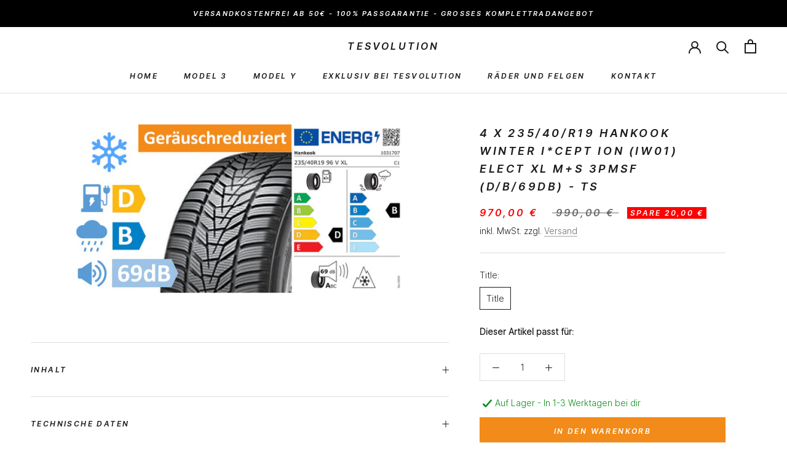

--- FILE ---
content_type: text/html; charset=utf-8
request_url: https://tesvolution.com/products/4_x_235-40-r19_hankook_winter_i-cept_ion_iw01_elect_xl_m-s_3pmsf_d-b-69db_-_ts
body_size: 107930
content:
<!doctype html>
<html class="no-js" lang="de">
<head>
  <link rel="stylesheet" href="https://obscure-escarpment-2240.herokuapp.com/stylesheets/bcpo-front.css">
  <script>var bcpo_product={"id":8186568966411,"title":"4 x 235\/40\/R19 Hankook Winter I*CEPT ION (IW01) Elect XL M+S 3PMSF (D\/B\/69DB) - TS","handle":"4_x_235-40-r19_hankook_winter_i-cept_ion_iw01_elect_xl_m-s_3pmsf_d-b-69db_-_ts","description":"","published_at":"2023-03-19T16:48:50+01:00","created_at":"2023-03-19T16:48:51+01:00","vendor":"Hankook","type":"Reifen","tags":["235\/40 R19","Geräuschreduziert","Hankook","Reifen","TS","Winterreifen"],"price":97000,"price_min":97000,"price_max":97000,"available":true,"price_varies":false,"compare_at_price":99000,"compare_at_price_min":99000,"compare_at_price_max":99000,"compare_at_price_varies":false,"variants":[{"id":44232035270923,"title":"Title","option1":"Title","option2":null,"option3":null,"sku":"1872486-4Stk","requires_shipping":true,"taxable":true,"featured_image":null,"available":true,"name":"4 x 235\/40\/R19 Hankook Winter I*CEPT ION (IW01) Elect XL M+S 3PMSF (D\/B\/69DB) - TS","public_title":null,"options":["Title"],"price":97000,"weight":0,"compare_at_price":99000,"inventory_management":"shopify","barcode":"","requires_selling_plan":false,"selling_plan_allocations":[]}],"images":["\/\/tesvolution.com\/cdn\/shop\/products\/Seite177_e27b0604-0287-4642-852c-58fe31e69c4d.jpg?v=1679243184"],"featured_image":"\/\/tesvolution.com\/cdn\/shop\/products\/Seite177_e27b0604-0287-4642-852c-58fe31e69c4d.jpg?v=1679243184","options":["Title"],"media":[{"alt":null,"id":35465042723083,"position":1,"preview_image":{"aspect_ratio":2.0,"height":320,"width":640,"src":"\/\/tesvolution.com\/cdn\/shop\/products\/Seite177_e27b0604-0287-4642-852c-58fe31e69c4d.jpg?v=1679243184"},"aspect_ratio":2.0,"height":320,"media_type":"image","src":"\/\/tesvolution.com\/cdn\/shop\/products\/Seite177_e27b0604-0287-4642-852c-58fe31e69c4d.jpg?v=1679243184","width":640}],"requires_selling_plan":false,"selling_plan_groups":[],"content":""};  var bcpo_settings={"shop_currency":"EUR","money_format2":"{{amount_with_comma_separator}} EUR","money_format_without_currency":"{{amount_with_comma_separator}} €"};var inventory_quantity = [];inventory_quantity.push(4);if(bcpo_product) { for (var i = 0; i < bcpo_product.variants.length; i += 1) { bcpo_product.variants[i].inventory_quantity = inventory_quantity[i]; }}window.bcpo = window.bcpo || {}; bcpo.cart = {"note":null,"attributes":{},"original_total_price":0,"total_price":0,"total_discount":0,"total_weight":0.0,"item_count":0,"items":[],"requires_shipping":false,"currency":"EUR","items_subtotal_price":0,"cart_level_discount_applications":[],"checkout_charge_amount":0}; bcpo.ogFormData = FormData; bcpo.money_with_currency_format = "{{amount_with_comma_separator}} EUR";bcpo.money_format = "{{amount_with_comma_separator}} €";</script>
    <meta name="google-site-verification" content="dY3TWPCSe7Do6Sngljytr0xtknEoz38pNsw-qr3SV2g" />
    <meta name="facebook-domain-verification" content="9r79ixakvr20cb2pp1ia2jpn84an75" />
      
    
   
    <!-- Google Tag Manager -->
    <script>(function(w,d,s,l,i){w[l]=w[l]||[];w[l].push({'gtm.start':
    new Date().getTime(),event:'gtm.js'});var f=d.getElementsByTagName(s)[0],
    j=d.createElement(s),dl=l!='dataLayer'?'&l='+l:'';j.async=true;j.src=
    'https://www.googletagmanager.com/gtm.js?id='+i+dl;f.parentNode.insertBefore(j,f);
    })(window,document,'script','dataLayer','GTM-TXCNF2S');</script>
    <!-- End Google Tag Manager -->
    
    <meta charset="utf-8"> 
    <meta http-equiv="X-UA-Compatible" content="IE=edge,chrome=1">
    <meta name="viewport" content="width=device-width, initial-scale=1.0, height=device-height, minimum-scale=1.0, maximum-scale=1.0">
    <meta name="theme-color" content="">
    
    <title>
      4 x 235/40/R19 Hankook Winter I*CEPT ION (IW01) Elect XL M+S 3PMSF (D/ &ndash; Tesvolution
    </title><link rel="canonical" href="https://tesvolution.com/products/4_x_235-40-r19_hankook_winter_i-cept_ion_iw01_elect_xl_m-s_3pmsf_d-b-69db_-_ts"><link rel="shortcut icon" href="//tesvolution.com/cdn/shop/files/2022-01-18_Logo_Tesvolution_Solo_96x.png?v=1643791040" type="image/png"><meta property="og:type" content="product">
  <meta property="og:title" content="4 x 235/40/R19 Hankook Winter I*CEPT ION (IW01) Elect XL M+S 3PMSF (D/B/69DB) - TS"><meta property="og:image" content="http://tesvolution.com/cdn/shop/products/Seite177_e27b0604-0287-4642-852c-58fe31e69c4d.jpg?v=1679243184">
    <meta property="og:image:secure_url" content="https://tesvolution.com/cdn/shop/products/Seite177_e27b0604-0287-4642-852c-58fe31e69c4d.jpg?v=1679243184">
    <meta property="og:image:width" content="640">
    <meta property="og:image:height" content="320"><meta property="product:price:amount" content="970,00">
  <meta property="product:price:currency" content="EUR"><meta property="og:url" content="https://tesvolution.com/products/4_x_235-40-r19_hankook_winter_i-cept_ion_iw01_elect_xl_m-s_3pmsf_d-b-69db_-_ts">
<meta property="og:site_name" content="Tesvolution"><meta name="twitter:card" content="summary"><meta name="twitter:title" content="4 x 235/40/R19 Hankook Winter I*CEPT ION (IW01) Elect XL M+S 3PMSF (D/B/69DB) - TS">
  <meta name="twitter:description" content="">
  <meta name="twitter:image" content="https://tesvolution.com/cdn/shop/products/Seite177_e27b0604-0287-4642-852c-58fe31e69c4d_600x600_crop_center.jpg?v=1679243184">
    <style>
  
  

  
  
  

  :root {
    --heading-font-family : "Inter-SemiBoldItalic", Iowan Old Style, Apple Garamond, Baskerville, Times New Roman, Droid Serif, Times, Source Serif Pro, serif, Apple Color Emoji, Segoe UI Emoji, Segoe UI Symbol;
    --heading-font-weight : 400;
    --heading-font-style  : normal;

    --text-font-family : "Inter-Light", Iowan Old Style, Apple Garamond, Baskerville, Times New Roman, Droid Serif, Times, Source Serif Pro, serif, Apple Color Emoji, Segoe UI Emoji, Segoe UI Symbol;
    --text-font-weight : 400;
    --text-font-style  : normal;

    --base-text-font-size   : 14px;
    --default-text-font-size: 14px;--background          : #ffffff;
    --background-rgb      : 255, 255, 255;
    --light-background    : #ffffff;
    --light-background-rgb: 255, 255, 255;
    --heading-color       : #1c1b1b;
    --text-color          : #1c1b1b;
    --text-color-rgb      : 28, 27, 27;
    --text-color-light    : #6a6a6a;
    --text-color-light-rgb: 106, 106, 106;
    --link-color          : #6a6a6a;
    --link-color-rgb      : 106, 106, 106;
    --border-color        : #dddddd;
    --border-color-rgb    : 221, 221, 221;

    --button-background    : #f28b19;
    --button-background-rgb: 242, 139, 25;
    --button-text-color    : #ffffff;

    --header-background       : #ffffff;
    --header-heading-color    : #1c1b1b;
    --header-light-text-color : #575756;
    --header-border-color     : #dddddd;

    --footer-background    : #ffffff;
    --footer-text-color    : #575756;
    --footer-heading-color : #1c1b1b;
    --footer-border-color  : #e6e6e6;

    --navigation-background      : #1c1b1b;
    --navigation-background-rgb  : 28, 27, 27;
    --navigation-text-color      : #ffffff;
    --navigation-text-color-light: rgba(255, 255, 255, 0.5);
    --navigation-border-color    : rgba(255, 255, 255, 0.25);

    --newsletter-popup-background     : #1c1b1b;
    --newsletter-popup-text-color     : #ffffff;
    --newsletter-popup-text-color-rgb : 255, 255, 255;

    --secondary-elements-background       : #1c1b1b;
    --secondary-elements-background-rgb   : 28, 27, 27;
    --secondary-elements-text-color       : #ffffff;
    --secondary-elements-text-color-light : rgba(255, 255, 255, 0.5);
    --secondary-elements-border-color     : rgba(255, 255, 255, 0.25);

    --product-sale-price-color    : #ff0000;
    --product-sale-price-color-rgb: 255, 0, 0;
    --product-star-rating: #f6a429;

    /* Shopify related variables */
    --payment-terms-background-color: #ffffff;

    /* Products */

    --horizontal-spacing-four-products-per-row: 20px;
        --horizontal-spacing-two-products-per-row : 20px;

    --vertical-spacing-four-products-per-row: 40px;
        --vertical-spacing-two-products-per-row : 50px;

    /* Animation */
    --drawer-transition-timing: cubic-bezier(0.645, 0.045, 0.355, 1);
    --header-base-height: 80px; /* We set a default for browsers that do not support CSS variables */

    /* Cursors */
    --cursor-zoom-in-svg    : url(//tesvolution.com/cdn/shop/t/24/assets/cursor-zoom-in.svg?v=170532930330058140181717417355);
    --cursor-zoom-in-2x-svg : url(//tesvolution.com/cdn/shop/t/24/assets/cursor-zoom-in-2x.svg?v=56685658183649387561717417355);
  }
</style>

<script>
  // IE11 does not have support for CSS variables, so we have to polyfill them
  if (!(((window || {}).CSS || {}).supports && window.CSS.supports('(--a: 0)'))) {
    const script = document.createElement('script');
    script.type = 'text/javascript';
    script.src = 'https://cdn.jsdelivr.net/npm/css-vars-ponyfill@2';
    script.onload = function() {
      cssVars({});
    };

    document.getElementsByTagName('head')[0].appendChild(script);
  }
</script>
    <!-- starapps_scripts_start -->
    <!-- This code is automatically managed by StarApps Studio -->
    <!-- Please contact support@starapps.studio for any help -->
    <script type="application/json" sa-product-json="true">
          {
            "id": 8186568966411,
            "title": "4 x 235\/40\/R19 Hankook Winter I*CEPT ION (IW01) Elect XL M+S 3PMSF (D\/B\/69DB) - TS",
            "handle": "4_x_235-40-r19_hankook_winter_i-cept_ion_iw01_elect_xl_m-s_3pmsf_d-b-69db_-_ts","product_images": [{ "id":42762906304779,"src":"\/\/tesvolution.com\/cdn\/shop\/products\/Seite177_e27b0604-0287-4642-852c-58fe31e69c4d.jpg?v=1679243184" }  ],
            "media": [{"alt":null,"id":35465042723083,"position":1,"preview_image":{"aspect_ratio":2.0,"height":320,"width":640,"src":"\/\/tesvolution.com\/cdn\/shop\/products\/Seite177_e27b0604-0287-4642-852c-58fe31e69c4d.jpg?v=1679243184"},"aspect_ratio":2.0,"height":320,"media_type":"image","src":"\/\/tesvolution.com\/cdn\/shop\/products\/Seite177_e27b0604-0287-4642-852c-58fe31e69c4d.jpg?v=1679243184","width":640}],"metafields": {},
            "vendor": "Hankook",
            "variants": [{"id":44232035270923,"title":"Title","option1":"Title","option2":null,"option3":null,"sku":"1872486-4Stk","requires_shipping":true,"taxable":true,"featured_image":null,"available":true,"name":"4 x 235\/40\/R19 Hankook Winter I*CEPT ION (IW01) Elect XL M+S 3PMSF (D\/B\/69DB) - TS","public_title":null,"options":["Title"],"price":97000,"weight":0,"compare_at_price":99000,"inventory_management":"shopify","barcode":"","requires_selling_plan":false,"selling_plan_allocations":[]}],
            "url": "\/products\/4_x_235-40-r19_hankook_winter_i-cept_ion_iw01_elect_xl_m-s_3pmsf_d-b-69db_-_ts",
            "options": [{"name":"Title","position":1,"values":["Title"]}],
            "images": ["\/\/tesvolution.com\/cdn\/shop\/products\/Seite177_e27b0604-0287-4642-852c-58fe31e69c4d.jpg?v=1679243184"],
            "featured_image": "\/\/tesvolution.com\/cdn\/shop\/products\/Seite177_e27b0604-0287-4642-852c-58fe31e69c4d.jpg?v=1679243184",
            "tags": ["235\/40 R19","Geräuschreduziert","Hankook","Reifen","TS","Winterreifen"],
            "available": true,
            "price_min": 97000,
            "price_max": 97000,
            "compare_at_price_min": 99000,
            "compare_at_price_max": 99000}
    </script>
    <!-- starapps_scripts_end -->
  
    <script>window.performance && window.performance.mark && window.performance.mark('shopify.content_for_header.start');</script><meta id="shopify-digital-wallet" name="shopify-digital-wallet" content="/55662346377/digital_wallets/dialog">
<meta name="shopify-checkout-api-token" content="4bee98bb82fd089d5f71e3f876b9160f">
<meta id="in-context-paypal-metadata" data-shop-id="55662346377" data-venmo-supported="false" data-environment="production" data-locale="de_DE" data-paypal-v4="true" data-currency="EUR">
<link rel="alternate" type="application/json+oembed" href="https://tesvolution.com/products/4_x_235-40-r19_hankook_winter_i-cept_ion_iw01_elect_xl_m-s_3pmsf_d-b-69db_-_ts.oembed">
<script async="async" src="/checkouts/internal/preloads.js?locale=de-DE"></script>
<script id="apple-pay-shop-capabilities" type="application/json">{"shopId":55662346377,"countryCode":"DE","currencyCode":"EUR","merchantCapabilities":["supports3DS"],"merchantId":"gid:\/\/shopify\/Shop\/55662346377","merchantName":"Tesvolution","requiredBillingContactFields":["postalAddress","email"],"requiredShippingContactFields":["postalAddress","email"],"shippingType":"shipping","supportedNetworks":["visa","maestro","masterCard","amex"],"total":{"type":"pending","label":"Tesvolution","amount":"1.00"},"shopifyPaymentsEnabled":true,"supportsSubscriptions":true}</script>
<script id="shopify-features" type="application/json">{"accessToken":"4bee98bb82fd089d5f71e3f876b9160f","betas":["rich-media-storefront-analytics"],"domain":"tesvolution.com","predictiveSearch":true,"shopId":55662346377,"locale":"de"}</script>
<script>var Shopify = Shopify || {};
Shopify.shop = "tesvolution.myshopify.com";
Shopify.locale = "de";
Shopify.currency = {"active":"EUR","rate":"1.0"};
Shopify.country = "DE";
Shopify.theme = {"name":"12.06.24 Vorbereitung_Integration_Highland","id":151456022795,"schema_name":"Prestige","schema_version":"5.5.0","theme_store_id":null,"role":"main"};
Shopify.theme.handle = "null";
Shopify.theme.style = {"id":null,"handle":null};
Shopify.cdnHost = "tesvolution.com/cdn";
Shopify.routes = Shopify.routes || {};
Shopify.routes.root = "/";</script>
<script type="module">!function(o){(o.Shopify=o.Shopify||{}).modules=!0}(window);</script>
<script>!function(o){function n(){var o=[];function n(){o.push(Array.prototype.slice.apply(arguments))}return n.q=o,n}var t=o.Shopify=o.Shopify||{};t.loadFeatures=n(),t.autoloadFeatures=n()}(window);</script>
<script id="shop-js-analytics" type="application/json">{"pageType":"product"}</script>
<script defer="defer" async type="module" src="//tesvolution.com/cdn/shopifycloud/shop-js/modules/v2/client.init-shop-cart-sync_DKz3sVp2.de.esm.js"></script>
<script defer="defer" async type="module" src="//tesvolution.com/cdn/shopifycloud/shop-js/modules/v2/chunk.common_yAxwhNKp.esm.js"></script>
<script type="module">
  await import("//tesvolution.com/cdn/shopifycloud/shop-js/modules/v2/client.init-shop-cart-sync_DKz3sVp2.de.esm.js");
await import("//tesvolution.com/cdn/shopifycloud/shop-js/modules/v2/chunk.common_yAxwhNKp.esm.js");

  window.Shopify.SignInWithShop?.initShopCartSync?.({"fedCMEnabled":true,"windoidEnabled":true});

</script>
<script>(function() {
  var isLoaded = false;
  function asyncLoad() {
    if (isLoaded) return;
    isLoaded = true;
    var urls = ["https:\/\/rio.pwztag.com\/rio.js?shop=tesvolution.myshopify.com","https:\/\/d33a6lvgbd0fej.cloudfront.net\/script_tag\/secomapp.scripttag.js?shop=tesvolution.myshopify.com"];
    for (var i = 0; i < urls.length; i++) {
      var s = document.createElement('script');
      s.type = 'text/javascript';
      s.async = true;
      s.src = urls[i];
      var x = document.getElementsByTagName('script')[0];
      x.parentNode.insertBefore(s, x);
    }
  };
  if(window.attachEvent) {
    window.attachEvent('onload', asyncLoad);
  } else {
    window.addEventListener('load', asyncLoad, false);
  }
})();</script>
<script id="__st">var __st={"a":55662346377,"offset":3600,"reqid":"b838675e-d158-4171-901d-ef918bfc28b4-1765953185","pageurl":"tesvolution.com\/products\/4_x_235-40-r19_hankook_winter_i-cept_ion_iw01_elect_xl_m-s_3pmsf_d-b-69db_-_ts","u":"aa2e40c57c0f","p":"product","rtyp":"product","rid":8186568966411};</script>
<script>window.ShopifyPaypalV4VisibilityTracking = true;</script>
<script id="form-persister">!function(){'use strict';const t='contact',e='new_comment',n=[[t,t],['blogs',e],['comments',e],[t,'customer']],o='password',r='form_key',c=['recaptcha-v3-token','g-recaptcha-response','h-captcha-response',o],s=()=>{try{return window.sessionStorage}catch{return}},i='__shopify_v',u=t=>t.elements[r],a=function(){const t=[...n].map((([t,e])=>`form[action*='/${t}']:not([data-nocaptcha='true']) input[name='form_type'][value='${e}']`)).join(',');var e;return e=t,()=>e?[...document.querySelectorAll(e)].map((t=>t.form)):[]}();function m(t){const e=u(t);a().includes(t)&&(!e||!e.value)&&function(t){try{if(!s())return;!function(t){const e=s();if(!e)return;const n=u(t);if(!n)return;const o=n.value;o&&e.removeItem(o)}(t);const e=Array.from(Array(32),(()=>Math.random().toString(36)[2])).join('');!function(t,e){u(t)||t.append(Object.assign(document.createElement('input'),{type:'hidden',name:r})),t.elements[r].value=e}(t,e),function(t,e){const n=s();if(!n)return;const r=[...t.querySelectorAll(`input[type='${o}']`)].map((({name:t})=>t)),u=[...c,...r],a={};for(const[o,c]of new FormData(t).entries())u.includes(o)||(a[o]=c);n.setItem(e,JSON.stringify({[i]:1,action:t.action,data:a}))}(t,e)}catch(e){console.error('failed to persist form',e)}}(t)}const f=t=>{if('true'===t.dataset.persistBound)return;const e=function(t,e){const n=function(t){return'function'==typeof t.submit?t.submit:HTMLFormElement.prototype.submit}(t).bind(t);return function(){let t;return()=>{t||(t=!0,(()=>{try{e(),n()}catch(t){(t=>{console.error('form submit failed',t)})(t)}})(),setTimeout((()=>t=!1),250))}}()}(t,(()=>{m(t)}));!function(t,e){if('function'==typeof t.submit&&'function'==typeof e)try{t.submit=e}catch{}}(t,e),t.addEventListener('submit',(t=>{t.preventDefault(),e()})),t.dataset.persistBound='true'};!function(){function t(t){const e=(t=>{const e=t.target;return e instanceof HTMLFormElement?e:e&&e.form})(t);e&&m(e)}document.addEventListener('submit',t),document.addEventListener('DOMContentLoaded',(()=>{const e=a();for(const t of e)f(t);var n;n=document.body,new window.MutationObserver((t=>{for(const e of t)if('childList'===e.type&&e.addedNodes.length)for(const t of e.addedNodes)1===t.nodeType&&'FORM'===t.tagName&&a().includes(t)&&f(t)})).observe(n,{childList:!0,subtree:!0,attributes:!1}),document.removeEventListener('submit',t)}))}()}();</script>
<script integrity="sha256-52AcMU7V7pcBOXWImdc/TAGTFKeNjmkeM1Pvks/DTgc=" data-source-attribution="shopify.loadfeatures" defer="defer" src="//tesvolution.com/cdn/shopifycloud/storefront/assets/storefront/load_feature-81c60534.js" crossorigin="anonymous"></script>
<script data-source-attribution="shopify.dynamic_checkout.dynamic.init">var Shopify=Shopify||{};Shopify.PaymentButton=Shopify.PaymentButton||{isStorefrontPortableWallets:!0,init:function(){window.Shopify.PaymentButton.init=function(){};var t=document.createElement("script");t.src="https://tesvolution.com/cdn/shopifycloud/portable-wallets/latest/portable-wallets.de.js",t.type="module",document.head.appendChild(t)}};
</script>
<script data-source-attribution="shopify.dynamic_checkout.buyer_consent">
  function portableWalletsHideBuyerConsent(e){var t=document.getElementById("shopify-buyer-consent"),n=document.getElementById("shopify-subscription-policy-button");t&&n&&(t.classList.add("hidden"),t.setAttribute("aria-hidden","true"),n.removeEventListener("click",e))}function portableWalletsShowBuyerConsent(e){var t=document.getElementById("shopify-buyer-consent"),n=document.getElementById("shopify-subscription-policy-button");t&&n&&(t.classList.remove("hidden"),t.removeAttribute("aria-hidden"),n.addEventListener("click",e))}window.Shopify?.PaymentButton&&(window.Shopify.PaymentButton.hideBuyerConsent=portableWalletsHideBuyerConsent,window.Shopify.PaymentButton.showBuyerConsent=portableWalletsShowBuyerConsent);
</script>
<script data-source-attribution="shopify.dynamic_checkout.cart.bootstrap">document.addEventListener("DOMContentLoaded",(function(){function t(){return document.querySelector("shopify-accelerated-checkout-cart, shopify-accelerated-checkout")}if(t())Shopify.PaymentButton.init();else{new MutationObserver((function(e,n){t()&&(Shopify.PaymentButton.init(),n.disconnect())})).observe(document.body,{childList:!0,subtree:!0})}}));
</script>
<link id="shopify-accelerated-checkout-styles" rel="stylesheet" media="screen" href="https://tesvolution.com/cdn/shopifycloud/portable-wallets/latest/accelerated-checkout-backwards-compat.css" crossorigin="anonymous">
<style id="shopify-accelerated-checkout-cart">
        #shopify-buyer-consent {
  margin-top: 1em;
  display: inline-block;
  width: 100%;
}

#shopify-buyer-consent.hidden {
  display: none;
}

#shopify-subscription-policy-button {
  background: none;
  border: none;
  padding: 0;
  text-decoration: underline;
  font-size: inherit;
  cursor: pointer;
}

#shopify-subscription-policy-button::before {
  box-shadow: none;
}

      </style>

<script>window.performance && window.performance.mark && window.performance.mark('shopify.content_for_header.end');</script>
  <script id="vopo-head">(function () {
	if (((document.documentElement.innerHTML.includes('asyncLoad') && !document.documentElement.innerHTML.includes('\\/obscure' + '-escarpment-2240')) || (window.bcpo && bcpo.disabled)) && !window.location.href.match(/[&?]yesbcpo/)) return;
	var script = document.createElement('script');
	var reg = new RegExp('\\\\/\\\\/cdn\\.shopify\\.com\\\\/proxy\\\\/[a-z0-9]+\\\\/obscure-escarpment-2240\\.herokuapp\\.com\\\\/js\\\\/best_custom_product_options\\.js[^"]+');
	var match = reg.exec(document.documentElement.innerHTML);
	script.src = match[0].split('\\').join('').replace('%3f', '?').replace('u0026', '&');
	var vopoHead = document.getElementById('vopo-head'); vopoHead.parentNode.insertBefore(script, vopoHead);
})();
</script>
    <link rel="stylesheet" href="//tesvolution.com/cdn/shop/t/24/assets/theme.css?v=120073203631919645861717417355">
    <script>// This allows to expose several variables to the global scope, to be used in scripts
      window.theme = {
        pageType: "product",
        moneyFormat: "{{amount_with_comma_separator}} €",
        moneyWithCurrencyFormat: "{{amount_with_comma_separator}} EUR",
        currencyCodeEnabled: false,
        productImageSize: "square",
        searchMode: "product,article,page",
        showPageTransition: false,
        showElementStaggering: true,
        showImageZooming: true
      };
      window.routes = {
        rootUrl: "\/",
        rootUrlWithoutSlash: '',
        cartUrl: "\/cart",
        cartAddUrl: "\/cart\/add",
        cartChangeUrl: "\/cart\/change",
        searchUrl: "\/search",
        productRecommendationsUrl: "\/recommendations\/products"
      };
      window.languages = {
        cartAddNote: "Bestellnotiz hinzufügen",
        cartEditNote: "Bestellnotiz bearbeiten",
        productImageLoadingError: "Dieses Bild konnte nicht geladen werden. Bitte versuche die Seite neu zu laden.",
        productFormAddToCart: "In den Warenkorb",
        productFormUnavailable: "Nicht verfügbar",
        productFormSoldOut: "Ausverkauft",
        shippingEstimatorOneResult: "1 Option verfügbar:",
        shippingEstimatorMoreResults: "{{count}} Optionen verfügbar:",
        shippingEstimatorNoResults: "Es konnte kein Versand gefunden werden"
      };
      window.lazySizesConfig = {
        loadHidden: false,
        hFac: 0.5,
        expFactor: 2,
        ricTimeout: 150,
        lazyClass: 'Image--lazyLoad',
        loadingClass: 'Image--lazyLoading',
        loadedClass: 'Image--lazyLoaded'
      };
      document.documentElement.className = document.documentElement.className.replace('no-js', 'js');
      document.documentElement.style.setProperty('--window-height', window.innerHeight + 'px');
      // We do a quick detection of some features (we could use Modernizr but for so little...)
      (function() {
        document.documentElement.className += ((window.CSS && window.CSS.supports('(position: sticky) or (position: -webkit-sticky)')) ? ' supports-sticky' : ' no-supports-sticky');
        document.documentElement.className += (window.matchMedia('(-moz-touch-enabled: 1), (hover: none)')).matches ? ' no-supports-hover' : ' supports-hover';
      }());
      
    </script>
    <script src="//tesvolution.com/cdn/shop/t/24/assets/lazysizes.min.js?v=174358363404432586981717417355" async></script><script src="//tesvolution.com/cdn/shop/t/24/assets/libs.min.js?v=26178543184394469741717417355" defer></script>
    <script src="//tesvolution.com/cdn/shop/t/24/assets/theme.js?v=64881446003009471081717417355" defer></script>
    <script src="//tesvolution.com/cdn/shop/t/24/assets/custom.js?v=140404754199927580391717417355" defer></script>
    <script>
      (function () {
        window.onpageshow = function() {
          if (window.theme.showPageTransition) {
            var pageTransition = document.querySelector('.PageTransition');
            if (pageTransition) {
              pageTransition.style.visibility = 'visible';
              pageTransition.style.opacity = '0';
            }
          }
          // When the page is loaded from the cache, we have to reload the cart content
          document.documentElement.dispatchEvent(new CustomEvent('cart:refresh', {
            bubbles: true
          }));
        };
      })();
    </script>
  
  <script type="application/ld+json">
  {
    "@context": "http://schema.org",
    "@type": "Product",
  "@id": "https:\/\/tesvolution.com\/products\/4_x_235-40-r19_hankook_winter_i-cept_ion_iw01_elect_xl_m-s_3pmsf_d-b-69db_-_ts#product",
    "offers": [{
          "@type": "Offer",
          "name": "Title",
          "availability":"https://schema.org/InStock",
          "price": 970.0,
          "priceCurrency": "EUR",
          "priceValidUntil": "2025-12-27","sku": "1872486-4Stk","url": "/products/4_x_235-40-r19_hankook_winter_i-cept_ion_iw01_elect_xl_m-s_3pmsf_d-b-69db_-_ts?variant=44232035270923"
        }
],
    "brand": {
      "name": "Hankook"
    },
    "name": "4 x 235\/40\/R19 Hankook Winter I*CEPT ION (IW01) Elect XL M+S 3PMSF (D\/B\/69DB) - TS",
    "description": "",
    "category": "Reifen",
    "url": "/products/4_x_235-40-r19_hankook_winter_i-cept_ion_iw01_elect_xl_m-s_3pmsf_d-b-69db_-_ts",
    "sku": "1872486-4Stk",
    "image": {
      "@type": "ImageObject",
      "url": "https://tesvolution.com/cdn/shop/products/Seite177_e27b0604-0287-4642-852c-58fe31e69c4d_1024x.jpg?v=1679243184",
      "image": "https://tesvolution.com/cdn/shop/products/Seite177_e27b0604-0287-4642-852c-58fe31e69c4d_1024x.jpg?v=1679243184",
      "name": "4 x 235\/40\/R19 Hankook Winter I*CEPT ION (IW01) Elect XL M+S 3PMSF (D\/B\/69DB) - TS",
      "width": "1024",
      "height": "1024"
    }
  }
  </script>



  <script type="application/ld+json">
  {
    "@context": "http://schema.org",
    "@type": "BreadcrumbList",
  "itemListElement": [{
      "@type": "ListItem",
      "position": 1,
      "name": "Home",
      "item": "https://tesvolution.com"
    },{
          "@type": "ListItem",
          "position": 2,
          "name": "4 x 235\/40\/R19 Hankook Winter I*CEPT ION (IW01) Elect XL M+S 3PMSF (D\/B\/69DB) - TS",
          "item": "https://tesvolution.com/products/4_x_235-40-r19_hankook_winter_i-cept_ion_iw01_elect_xl_m-s_3pmsf_d-b-69db_-_ts"
        }]
  }
  </script>

  
  <!-- RAFP, Variant App, Google Fonts Workaround -->
  
  
  
  <script async='async' src='https://variantimages.upsell-apps.com/script.js?shop=tesvolution.myshopify.com'></script>
  
  

<script>
  var __productWizRioProduct = {"id":8186568966411,"title":"4 x 235\/40\/R19 Hankook Winter I*CEPT ION (IW01) Elect XL M+S 3PMSF (D\/B\/69DB) - TS","handle":"4_x_235-40-r19_hankook_winter_i-cept_ion_iw01_elect_xl_m-s_3pmsf_d-b-69db_-_ts","description":"","published_at":"2023-03-19T16:48:50+01:00","created_at":"2023-03-19T16:48:51+01:00","vendor":"Hankook","type":"Reifen","tags":["235\/40 R19","Geräuschreduziert","Hankook","Reifen","TS","Winterreifen"],"price":97000,"price_min":97000,"price_max":97000,"available":true,"price_varies":false,"compare_at_price":99000,"compare_at_price_min":99000,"compare_at_price_max":99000,"compare_at_price_varies":false,"variants":[{"id":44232035270923,"title":"Title","option1":"Title","option2":null,"option3":null,"sku":"1872486-4Stk","requires_shipping":true,"taxable":true,"featured_image":null,"available":true,"name":"4 x 235\/40\/R19 Hankook Winter I*CEPT ION (IW01) Elect XL M+S 3PMSF (D\/B\/69DB) - TS","public_title":null,"options":["Title"],"price":97000,"weight":0,"compare_at_price":99000,"inventory_management":"shopify","barcode":"","requires_selling_plan":false,"selling_plan_allocations":[]}],"images":["\/\/tesvolution.com\/cdn\/shop\/products\/Seite177_e27b0604-0287-4642-852c-58fe31e69c4d.jpg?v=1679243184"],"featured_image":"\/\/tesvolution.com\/cdn\/shop\/products\/Seite177_e27b0604-0287-4642-852c-58fe31e69c4d.jpg?v=1679243184","options":["Title"],"media":[{"alt":null,"id":35465042723083,"position":1,"preview_image":{"aspect_ratio":2.0,"height":320,"width":640,"src":"\/\/tesvolution.com\/cdn\/shop\/products\/Seite177_e27b0604-0287-4642-852c-58fe31e69c4d.jpg?v=1679243184"},"aspect_ratio":2.0,"height":320,"media_type":"image","src":"\/\/tesvolution.com\/cdn\/shop\/products\/Seite177_e27b0604-0287-4642-852c-58fe31e69c4d.jpg?v=1679243184","width":640}],"requires_selling_plan":false,"selling_plan_groups":[],"content":""};
  if (typeof __productWizRioProduct === 'object' && __productWizRioProduct !== null) {
    __productWizRioProduct.options = [{"name":"Title","position":1,"values":["Title"]}];
  }
  var __productWizRioHasOnlyDefaultVariant = false;
  var __productWizRioAssets = null;
  if (typeof __productWizRioAssets === 'string') {
    __productWizRioAssets = JSON.parse(__productWizRioAssets);
  }
  var __productWizRioVariantImages = null;
  var __productWizRioProductOptions = null;
  var __productWizRioProductOptionsSettings = null;
  var __productWizRioShop = null;
  var __productWizRioProductOptionsShop = null;
  var __productWizRioProductGallery = null;
  var __productWizRio = {};
  var __productWizRioOptions = {};
  __productWizRio.moneyFormat = "{{amount_with_comma_separator}} €";
  __productWizRio.moneyFormatWithCurrency = "{{amount_with_comma_separator}} EUR";
  /*rio-start*/
  __productWizRio.theme = 'prestige';
  (function() {
    function insertGalleryPlaceholder(e,t){try{var i=__productWizRio.config["breakpoint"];const s="string"==typeof i&&window.matchMedia(`(min-width:${i})`).matches,c=__productWizRio.config[s?"desktop":"mobile"]["vertical"];var o=(()=>{const t=e=>{e=("model"===e.media_type?e.preview_image:e).aspect_ratio;return 1/("number"==typeof e?e:1)};var i=new URL(document.location).searchParams.get("variant")||null;const o=(e=>{const{productRio:t,product:i}=__productWizRio;let o=e;if("string"==typeof o&&(i.variants.find(e=>""+e.id===o)||(o=null)),"string"!=typeof o&&(n=i.variants.find(e=>e.available),o=n?""+n.id:""+i.variants[0].id),!Array.isArray(t)){var l=0<i.media.length?i.media[0]:null,n=i.variants.find(e=>""+e.id===o);if(n){const r=n.featured_media?n.featured_media.id:null;if(r){n=i.media.find(e=>e.id===r);if(n)return n}}return l}{const a=t.find(e=>e.id===o);if(a&&Array.isArray(a.media)&&0<a.media.length)if(c){const d=[];if(a.media.forEach(t=>{var e=i.media.find(e=>""+e.id===t);e&&d.push(e)}),0<d.length)return d}else{const s=a.media[0];l=i.media.find(e=>""+e.id===s);if(l)return l}}return null})(i);if(Array.isArray(o)){i=o.map(e=>t(e));let e=1;return 0<i.length&&(i=Math.max(...i),Number.isFinite(i)&&(e=i)),(100*e).toFixed(3)+"%"}return o?(100*t(o)).toFixed(3)+"%":null})();if("string"!=typeof o)return void console.log("Rio: Gallery placeholder gallery ratio could not be found. Bailing out.");var l=(e=>{var t=__productWizRio.config[s?"desktop":"mobile"]["thumbnails"];if("object"==typeof t){var{orientation:i,container:o,thumbnailWidth:t}=t;if("left"===i||"right"===i){e=Number.parseFloat(e);if(Number.isFinite(e)){e=e/100;if("number"==typeof o){const l=100*o*e;return l.toFixed(3)+"%"}if("number"==typeof t)return t*e+"px"}}}return null})(o),n="string"==typeof l?`calc(${o} - ${l})`:o,r=(()=>{const e=__productWizRio.config[s?"desktop":"mobile"]["maxHeight"];return"string"==typeof e&&e.endsWith("px")&&!c?e:null})(),a="string"==typeof r?`min(${n}, ${r})`:n;const p=document.createElement("div");p.style.display="block",p.style.marginTop="-50px",p.style.pointerEvents="none",p.style.paddingBottom=`calc(${a} + 100px)`,console.log("Rio: Gallery placeholder scale: "+p.style.paddingBottom),p.style.boxSizing="border-box",e.appendChild(p);const g=()=>{p.style.position="absolute",p.style.top=0,p.style.zIndex=-2147483647};document.addEventListener("DOMContentLoaded",()=>{try{0===p.clientHeight&&(console.log("Rio: Gallery placeholder height is 0"),g());var e=`${0===p.clientHeight?window.innerHeight:p.clientHeight}px`;p.style.paddingBottom=null,p.style.overflow="hidden",p.style.height=e,console.log("Rio: Gallery placeholder height: "+p.style.height);const i=document.createElement("span");i.style.wordBreak="break-all",i.style.fontSize="20px",i.style.lineHeight=0,i.style.userSelect="none";let t="";for(let e=0;e<1e4;e+=1)t+="  ";i.innerText=t,p.appendChild(i)}catch(e){console.log("Rio: failed to insert gallery placeholder (2)"),console.log(e)}});const u=new MutationObserver(()=>{try{u.disconnect(),console.log("Rio: rio-media-gallery inflated"),g()}catch(e){console.log("Rio: failed to insert gallery placeholder (3)"),console.log(e)}});var d={childList:!0,subtree:!0};u.observe(t,d),window.addEventListener("load",()=>{try{e.removeChild(p)}catch(e){console.log("Rio: failed to remove gallery placeholder"),console.log(e)}})}catch(e){console.log("Rio: failed to insert gallery placeholder"),console.log(e)}}
    __productWizRio.renderQueue = [];

__productWizRio.queueRender = (...params) => {
  __productWizRio.renderQueue.push(params);

  if (typeof __productWizRio.processRenderQueue === 'function') {
    __productWizRio.processRenderQueue();
  }
};

__productWizRioOptions.renderQueue = [];

__productWizRioOptions.queueRender = (...params) => {
  __productWizRioOptions.renderQueue.push(params);

  if (typeof __productWizRioOptions.processRenderQueue === 'function') {
    __productWizRioOptions.processRenderQueue();
  }
};

function debugLog(...x) {
  console.log(...x);
}

function insertRioOptionsTitleStyle(style) {
  let str = '';

  for (const key of Object.keys(style)) {
    str += `${key}:${style[key]};`;
  }

  const styleElem = document.createElement('style');
  styleElem.textContent = `.rio-product-option-title{${str}}`;
  document.head.appendChild(styleElem);
}

function getComputedStyle(selectorStr, props) {
  return new Promise(resolve => {
    const func = () => {
      if (typeof selectorStr !== 'string' || !Array.isArray(props)) {
        return null;
      }

      const selectors = selectorStr.split('/');
      let root = null;
      let child = null;

      for (const selector of selectors) {
        const isClassName = selector.startsWith('.');
        const isId = selector.startsWith('#');
        const isIdOrClassName = isClassName || isId;
        const name = isIdOrClassName ? selector.substring(1) : selector;
        const element = document.createElement(isIdOrClassName ? 'div' : name);

        if (isClassName) {
          element.classList.add(name);
        }

        if (isId) {
          element.id = name;
        }

        if (root === null) {
          root = element;
        } else {
          child.appendChild(element);
        }

        child = element;
      }

      if (root === null) {
        return null;
      }

      root.style.position = 'absolute';
      root.style.zIndex = -100000;
      const style = {};
      document.body.appendChild(root);
      const computedStyle = window.getComputedStyle(child);

      for (const prop of props) {
        style[prop] = computedStyle.getPropertyValue(prop);
      }

      document.body.removeChild(root);
      return style;
    };

    const safeFunc = () => {
      try {
        return func();
      } catch (err) {
        debugLog(err);
        return null;
      }
    };

    if (document.readyState === 'loading') {
      document.addEventListener('DOMContentLoaded', () => {
        resolve(safeFunc());
      });
    } else {
      resolve(safeFunc());
    }
  });
}

function escapeSelector(selector) {
  if (typeof selector !== 'string') {
    return selector;
  }

  return selector.replace(/"/g, '\\"');
}

function descendantQuerySelector(child, selector) {
  if (!child || typeof selector !== 'string') {
    return null;
  }

  let node = child.parentNode;

  while (node) {
    if (typeof node.matches === 'function' && node.matches(selector)) {
      return node;
    }

    node = node.parentNode;
  }

  return null;
}

function getTheme() {
  return __productWizRio.theme;
}

function getBeforeChild(root, beforeChildSelector) {
  const rootFirstChild = root.firstChild;

  if (!beforeChildSelector) {
    return {
      found: true,
      child: rootFirstChild
    };
  }

  const firstChild = typeof beforeChildSelector === 'function' ? beforeChildSelector(root) : root.querySelector(beforeChildSelector);

  if (firstChild) {
    return {
      found: true,
      child: firstChild
    };
  }

  return {
    found: false,
    child: rootFirstChild
  };
}

let injectRioOptionsDivBeforeChildNotFound = null;

function injectRioOptionsDiv(root, config, style = {}, onInjected = () => {}, beforeChildSelector = null, deferredQueue = false) {
  const rioOptionsClassName = 'rio-options';

  if (!document.querySelector(`.${rioOptionsClassName}`)) {
    debugLog('Inserting rio-options!');
    const rioOptions = document.createElement('div');
    rioOptions.className = rioOptionsClassName;
    rioOptions.style.width = '100%';

    for (const styleItemKey of Object.keys(style)) {
      rioOptions.style[styleItemKey] = style[styleItemKey];
    }

    const {
      child: beforeChild,
      found
    } = getBeforeChild(root, beforeChildSelector);

    if (!found) {
      debugLog(`beforeChildSelector ${beforeChildSelector} not initally found`);
      injectRioOptionsDivBeforeChildNotFound = rioOptions;
    }

    root.insertBefore(rioOptions, beforeChild);
    onInjected(rioOptions);

    if (!deferredQueue) {
      __productWizRioOptions.queueRender(rioOptions, config);
    } else {
      return [rioOptions, config];
    }
  }

  if (injectRioOptionsDivBeforeChildNotFound) {
    const {
      child: beforeChild,
      found
    } = getBeforeChild(root, beforeChildSelector);

    if (found) {
      debugLog(`beforeChildSelector ${beforeChildSelector} found! Moving node position`);
      root.insertBefore(injectRioOptionsDivBeforeChildNotFound, beforeChild);
      injectRioOptionsDivBeforeChildNotFound = null;
    }
  }

  return null;
}

function getCurrentVariantFromUrl() {
  const url = new URL(window.location);
  const variant = url.searchParams.get('variant');

  if (variant) {
    return variant;
  }

  return null;
}

const setInitialVariant = (root, selector = 'select[name="id"]') => {
  const getCurrentVariantFromSelector = () => {
    const elem = root.querySelector(selector);

    if (elem && elem.value) {
      return elem.value;
    }

    return null;
  };

  const setCurrentVariant = id => {
    debugLog(`Setting initial variant to ${id}`);
    __productWizRioOptions.initialSelectedVariantId = id;
  };

  const currentVariantFromUrl = getCurrentVariantFromUrl();

  if (currentVariantFromUrl) {
    setCurrentVariant(currentVariantFromUrl);
    return;
  }

  const currentVariantFromSelector = getCurrentVariantFromSelector();

  if (currentVariantFromSelector) {
    setCurrentVariant(currentVariantFromSelector);
    return;
  }

  if (document.readyState === 'loading') {
    const forceUpdateIfNeeded = () => {
      if (typeof __productWizRioOptions.forceUpdate === 'function') {
        debugLog('Force updating options (current variant DCL)!');

        __productWizRioOptions.forceUpdate();
      }
    };

    document.addEventListener('DOMContentLoaded', () => {
      const currentVariantFromSelectorDcl = getCurrentVariantFromSelector();

      if (currentVariantFromSelectorDcl) {
        setCurrentVariant(currentVariantFromSelectorDcl);
        forceUpdateIfNeeded();
      } else {
        debugLog('Current variant not found on DOMContentLoaded!');
      }
    });
    return;
  }

  debugLog('Current variant not found');
};

function startMutationObserver(options, callback) {
  const observer = new MutationObserver(mutations => {
    mutations.forEach(mutation => {
      callback(mutation);
    });
  });
  observer.observe(document, options);
  return observer;
}

function clickInput(elem, eventQueue) {
  let func;

  if (elem.type === 'radio' || elem.type === 'checkbox') {
    debugLog('Doing radio change');
    elem.checked = true;

    func = () => {
      elem.dispatchEvent(new Event('change', {
        bubbles: true
      }));
    };
  } else {
    debugLog('Doing button click');

    func = () => {
      elem.click();
    };
  }

  if (eventQueue) {
    eventQueue.push(func);
  } else {
    func();
  }
}
    const __productWizRioRioV2 = true;

if (!__productWizRio.config) {
__productWizRio.config = {
  "breakpoint": "1008px",
  "mobile": {
    "navigation": false,
    "pagination": true,
    "swipe": true,
    "dark": true,
    "magnify": false,
    "thumbnails": false,
    "lightBox": true,
    "lightBoxZoom": 2
  },
  "desktop": {
    "navigation": false,
    "pagination": false,
    "swipe": true,
    "dark": true,
    "magnify": false,
    "thumbnails": {
      "orientation": "bottom",
      "multiRow": false,
      "thumbnailWidth": 80,
      "navigation": true
    },
    "lightBox": true,
    "lightBoxZoom": 2
  }
};
}

const variantImages = addedNode => {
  try {
    const isSmallProduct = addedNode.className.indexOf('Product--small') > -1;

    if (isSmallProduct) {
      __productWizRio.maxWidth = '400px';
    }

    const isMediumProduct = addedNode.className.indexOf('Product--medium') > -1;

    if (isMediumProduct) {
      __productWizRio.maxWidth = '550px';
    }

    const isLargeProduct = addedNode.className.indexOf('Product--large') > -1;

    if (isLargeProduct) {
      __productWizRio.maxWidth = '780px';
    }

    const productGalleryClassNames = ['Product__Gallery'];
    const rioClassName = 'rio-media-gallery';
    const rioMarked = 'rio-marked';
    const isContainer = productGalleryClassNames.find(x => addedNode.className.indexOf(x) > -1) && addedNode.className.indexOf(rioMarked) < 0;

    if (isContainer && !__productWizRio.finishedInjection) {
      const newAddedNode = addedNode.cloneNode(false);
      newAddedNode.className += ` ${rioMarked}`;
      newAddedNode.style.paddingBottom = '15px';
      const style = document.createElement('style');
      style.textContent = `
        .rio-mobile-desktop-breakpoint {
        }
        @media (min-width: 1008px) {
          .rio-mobile-desktop-breakpoint {
            max-width: ${__productWizRio.maxWidth || 'none'};
          }
        }
      `;
      newAddedNode.appendChild(style);
      const container = document.createElement('div');
      container.style.display = 'flex';
      container.style.justifyContent = 'center';
      container.style.width = '100%';
      container.style.height = 'auto';
      const box = document.createElement('div');
      box.style.width = '100%';
      box.style.height = 'auto';
      box.className = `${rioClassName} rio-mobile-desktop-breakpoint`;
      container.appendChild(box);
      newAddedNode.appendChild(container);
      addedNode.parentElement.replaceChild(newAddedNode, addedNode);
      __productWizRio.finishedInjection = true;
    }
  } catch (err) {}
};

const options = () => {
  let addToCartFormElement = null;
  let productTemplateElement = null;

  const findPopover = (root, optionName) => {
    for (const title of root.querySelectorAll('.Popover__Title')) {
      if (title.innerText === optionName || title.textContent === optionName) {
        return title.parentNode.parentNode;
      }
    }

    return null;
  };

  __productWizRioOptions.onChange = currentOptions => {
    if (!addToCartFormElement || !productTemplateElement) {
      debugLog('Could not find add to cart form / product template element');
    }

    const productOptions = __productWizRioProduct.options;
    const currentOptionsWithIndexes = currentOptions.map(currentOption => {
      const optionIndex = productOptions.findIndex(x => x.name === currentOption.id);

      if (optionIndex > -1) {
        const option = productOptions[optionIndex];
        const optionValueIndex = option.values.findIndex(x => currentOption.value === x);

        if (optionValueIndex > -1) {
          return { ...currentOption,
            index: optionIndex,
            valueIndex: optionValueIndex
          };
        }
      }

      debugLog('Could not find option index:');
      debugLog(currentOption);
      return null;
    }).filter(x => x !== null);
    const eventQueue = [];

    for (const option of currentOptionsWithIndexes) {
      const swatchButtonStr = `input[name="option-${option.index}"][value="${escapeSelector(option.value)}"]`;
      const swatchButton = addToCartFormElement.querySelector(swatchButtonStr);

      if (swatchButton) {
        clickInput(swatchButton, eventQueue);
      } else {
        const popover = findPopover(productTemplateElement, option.id);
        const popoverButtonStr = `button[data-value="${escapeSelector(option.value)}"]`;

        if (popover) {
          const popoverButton = popover.querySelector(popoverButtonStr);
          clickInput(popoverButton, eventQueue);
        } else {
          debugLog(`Could not find swatch button: ${swatchButtonStr} or popover button: ${popoverButtonStr}`);
        }
      }
    }

    eventQueue.forEach(item => {
      item();
    });
  };

  const hideElements = root => {
    root.querySelectorAll('.ProductForm__Option').forEach(elem => {
      elem.style.display = 'none';
    });
  };

  const renderProductPage = mutation => {
    Array.from(mutation.addedNodes).forEach(addedNode => {
      const addToCartForm = descendantQuerySelector(addedNode, 'form[action="/cart/add"]');
      const productTemplate = descendantQuerySelector(addToCartForm, '.Product');

      if (addToCartForm && !!productTemplate) {
        injectRioOptionsDiv(addToCartForm, __productWizRioOptions, {}, () => {
          setInitialVariant(addToCartForm);
          addToCartFormElement = addToCartForm;
          productTemplateElement = productTemplate;
        }, '.ProductForm__Variants');
        hideElements(addToCartForm);
      }
    });
  };

  const observer = startMutationObserver({
    childList: true,
    subtree: true
  }, mutation => {
    renderProductPage(mutation);
  });
  window.addEventListener('load', () => {
    observer.disconnect();
  });
};
    (() => {
      const product = __productWizRioProduct;
      const productMetafield = __productWizRioVariantImages;
      const shopMetafield = __productWizRioShop;
      const productGalleryMetafield = __productWizRioProductGallery;
      __productWizRio.enabled = false;
      if (product && Array.isArray(product.media) && product.media.length > 0) {
        const hasVariantImages = productMetafield && productMetafield.enabled && !productMetafield.empty;
        const variantImagesInit = (!shopMetafield || !shopMetafield.disabled) && hasVariantImages;
        const productGalleryDisabledWithTag = Array.isArray(product.tags) && product.tags.includes('vw-disable-product-gallery');
        const productGalleryInit = productGalleryMetafield && !productGalleryMetafield.disabled && !productGalleryDisabledWithTag;
        if (variantImagesInit || productGalleryInit) {
          __productWizRio.enabled = true;
          __productWizRio.product = product;
          if (variantImagesInit) {
            __productWizRio.productRio = productMetafield.mapping;
            __productWizRio.imageFilenames = productMetafield.imageFilenames;
            __productWizRio.mediaSettings = productMetafield.mediaSettings;
          }
        }
      }
      if (__productWizRio.enabled) {
        
        const callback = (mutation) => {
          Array.from(mutation.addedNodes).forEach((addedNode) => {
            if (typeof addedNode.className === 'string') {
              variantImages(addedNode);
            }
          });
        };
        const observer = startMutationObserver(
          { childList: true, subtree: true },
          (mutation) => callback(mutation)
        );
        window.addEventListener('load', () => {
          observer.disconnect();
        });
        
        
      }
    })();
    
    (() => {
      const product = __productWizRioProduct;
      const productMetafield = __productWizRioProductOptions;
      const shopMetafield = __productWizRioProductOptionsShop;
      __productWizRioOptions.enabled = false;
      const productOptionsEnabled = !shopMetafield || !shopMetafield.disabled;
      if (productOptionsEnabled) {
        const hasVariants = product && !__productWizRioHasOnlyDefaultVariant;
        const productOptionEnabled = productMetafield && productMetafield.enabled;
        if (hasVariants && productOptionEnabled) {
          __productWizRioOptions.enabled = true;
          __productWizRioOptions.product = product;
          __productWizRioOptions.options = productMetafield.options;
          __productWizRioOptions.settings = productMetafield.settings;
        }
      }
      if (__productWizRioOptions.enabled) {
        options();
      }
    })()
    
  })();
</script>
<link rel="stylesheet" href="//tesvolution.com/cdn/shop/t/24/assets/productwiz-rio.min.css?v=66988276261347786001717417355">
<script async src="//tesvolution.com/cdn/shop/t/24/assets/productwiz-rio.min.js?v=119201139529441798361717417355"></script>


  <script>
    
    
    
    
    var gsf_conversion_data = {page_type : 'product', event : 'view_item', data : {product_data : [{variant_id : 44232035270923, product_id : 8186568966411, name : "4 x 235/40/R19 Hankook Winter I*CEPT ION (IW01) Elect XL M+S 3PMSF (D/B/69DB) - TS", price : "970.00", currency : "EUR", sku : "1872486-4Stk", brand : "Hankook", variant : "Title", category : "Reifen", quantity : "4" }], total_price : "970.00", shop_currency : "EUR"}};
    
</script>
<!-- BEGIN app block: shopify://apps/complianz-gdpr-cookie-consent/blocks/bc-block/e49729f0-d37d-4e24-ac65-e0e2f472ac27 -->

    
    
    

    
    
        <script>
            var sDomain = location.host;
            (function(){
                window.thirdPartyScriptDefinition = [
                    
                ]
            })();(()=>{
                var sDomain=location.host;
                const __useGoogleConsentMode =false;
                const __whiteListForConsentMode =[];
                const __dataLayerName ='';
                (()=>{var i={z:"thirdPartyScriptDefinition",o:"Shopify",c:"analytics",d:"publish",i:"src",l:"provider",p:"type_0",y:"type_1",f:"type_2",n:"true",a:"length",r:"detail",A:"Proxy",j:"setInterval",F:"clearInterval",g:"find",X:"filter",G:"forEach",H:"splice",Z:"hasOwnProperty",M:"addEventListener",u:"includes",h:"push",_:"cookie",P:"set",O:"get",s:"gtag",D:"ad_storage",I:"ad_user_data",T:"ad_personalization",b:"analytics_storage",x:"functionality_storage",C:"personalization_storage",L:"security_storage",R:"wait_for_update",k:"consent",U:"default",q:"ads_data_redaction",B:"google_consent_mode",J:"dataLayer",e:"granted",t:"denied",Q:"update",V:"GDPR_LC:userConsentSetting",W:1500,m:null},o={[i.D]:i.t,[i.I]:i.t,[i.T]:i.t,[i.b]:i.t,[i.x]:i.t,[i.C]:i.t,[i.L]:i.t,[i.R]:i.W};((a,l,t,f,p=[],c=t.J)=>{let y=function(r,e){return!!r[t.g](n=>!!n&&!!e&&n[t.i]&&e[t.i]&&n[t.i]===e[t.i]&&n[t._]===e[t._])},g=r=>f?!!p[t.g](e=>{if(typeof r[t.i]=="string")return r[t.i][t.u](e);if(typeof r[t.l]=="string")return r[t.l][t.u](e)}):!1,u=function(r){let e=[];for(let s=0;s<r[t.a];s++)r[s]||e[t.h](s);let n=r[t.a]-e[t.a];return e[t.G](s=>r[t.H](s,1)),n},d=[],h={[t.P]:(r,e,n,s)=>{let _=u(r);return e===t.a?r[t.a]=_:n!=null&&(y(r,n)||g(n)||(d[e]=n)),!0},[t.O]:(r,e)=>r[e]};if(a[t.z]=new a[t.A](d,h),f){a[c]=a[c]||[],a[t.s]=function(...n){a[c][t.h](n)},a[t.s](t.k,t.U,{...o}),a[t.s](t.P,t.q,!0);let r=a[t.j](()=>{!!a[t.o]&&!!a[t.o][t.c]&&!!a[t.o][t.c][t.d]&&(a[t.F](r),a[t.o][t.c][t.d](t.B,{...o}))},5),e=n=>{Date.now()-t.m<50||(t.m=Date.now(),o[t.D]=n[t.r][t.f][t.n]?t.e:t.t,o[t.I]=n[t.r][t.f][t.n]?t.e:t.t,o[t.T]=n[t.r][t.f][t.n]?t.e:t.t,o[t.b]=n[t.r][t.y][t.n]?t.e:t.t,o[t.x]=n[t.r][t.p][t.n]?t.e:t.t,o[t.C]=n[t.r][t.y][t.n]?t.e:t.t,o[t.L]=n[t.r][t.p][t.n]?t.e:t.t,a[t.s](t.k,t.Q,{...o}))};l[t.M](t.V,e)}})(window,document,i,__useGoogleConsentMode,__whiteListForConsentMode,__dataLayerName);})();
                const definitions = [];
                definitions.length > 0 && window.thirdPartyScriptDefinition.push(...definitions);
                window.BC_JSON_ObjectBypass={"_ab":{"description":"Used in connection with access to admin.","path":"\/","domain":"","provider":"Shopify","type":"type_0","expires":"86400","recommendation":"0","editable":"false","deletable":"false","set":"0"},"_secure_session_id":{"description":"Used in connection with navigation through a storefront.","path":"\/","domain":"","provider":"Shopify","type":"type_0","expires":"2592000","recommendation":"0","editable":"false","deletable":"false","set":"0"},"__cfduid":{"description":"The _cfduid cookie helps Cloudflare detect malicious visitors to our Customers’ websites and minimizes blocking legitimate users.","path":"\/","domain":"","provider":"Cloudflare","type":"type_0","expires":"2592000","recommendation":"0","editable":"false","deletable":"false","set":"0"},"Cart":{"description":"Used in connection with shopping cart.","path":"\/","domain":"","provider":"Shopify","type":"type_0","expires":"1209600","recommendation":"0","editable":"false","deletable":"false","set":"0"},"cart":{"description":"Used in connection with shopping cart.","path":"\/","domain":"","provider":"Shopify","type":"type_0","expires":"1209600","recommendation":"0","editable":"false","deletable":"false","set":"0"},"cart_sig":{"description":"Used in connection with checkout.","path":"\/","domain":"","provider":"Shopify","type":"type_0","expires":"1209600","recommendation":"0","editable":"false","deletable":"false","set":"0"},"cart_ts":{"description":"Used in connection with checkout.","path":"\/","domain":"","provider":"Shopify","type":"type_0","expires":"1209600","recommendation":"0","editable":"false","deletable":"false","set":"0"},"cart_ver":{"description":"Used in connection with shopping cart.","path":"\/","domain":"","provider":"Shopify","type":"type_0","expires":"1209600","recommendation":"0","editable":"false","deletable":"false","set":"0"},"checkout_token":{"description":"Used in connection with checkout.","path":"\/","domain":"","provider":"Shopify","type":"type_0","expires":"31536000","recommendation":"0","editable":"false","deletable":"false","set":"0"},"Secret":{"description":"Used in connection with checkout.","path":"\/","domain":"","provider":"Shopify","type":"type_0","expires":"31536000","recommendation":"0","editable":"false","deletable":"false","set":"0"},"secure_customer_sig":{"description":"Used in connection with customer login.","path":"\/","domain":"","provider":"Shopify","type":"type_0","expires":"31536000","recommendation":"0","editable":"false","deletable":"false","set":"0"},"storefront_digest":{"description":"Used in connection with customer login.","path":"\/","domain":"","provider":"Shopify","type":"type_0","expires":"31536000","recommendation":"0","editable":"false","deletable":"false","set":"0"},"_shopify_u":{"description":"Used to facilitate updating customer account information.","path":"\/","domain":"","provider":"Shopify","type":"type_0","expires":"31536000","recommendation":"0","editable":"false","deletable":"false","set":"0"},"XSRF-TOKEN":{"description":"Used in connection with GDPR legal Cookie.","path":"\/","domain":"","provider":"GDPR Legal Cookie","type":"type_0","expires":"31536000","recommendation":"0","editable":"false","deletable":"false","set":"0"},"gdpr_legal_cookie_session":{"description":"Used in connection with GDPR legal Cookie.","path":"\/","domain":"","provider":"GDPR Legal Cookie","type":"type_0","expires":"0","recommendation":"0","editable":"false","deletable":"false","set":"0"},"_bc_c_set":{"description":"Used in connection with GDPR legal Cookie.","path":"\/","domain":"","provider":"GDPR Legal Cookie","type":"type_0","expires":"2592000","recommendation":"0","editable":"false","deletable":"false","set":"0","optIn":true,"live":"1"},"_tracking_consent":{"description":"For Shopify User Consent Tracking.","path":"\/","domain":"","provider":"Shopify","type":"type_0","expires":"31536000","recommendation":"0","editable":"false","deletable":"false","set":"0"},"_shopify_m":{"description":"Used for managing customer privacy settings.","path":"\/","domain":"","provider":"Shopify","type":"type_0","expires":"31536000","recommendation":"0","editable":"false","deletable":"false","set":"0"},"_shopify_tm":{"description":"Used for managing customer privacy settings.","path":"\/","domain":"","provider":"Shopify","type":"type_0","expires":"31536000","recommendation":"0","editable":"false","deletable":"false","set":"0"},"_shopify_tw":{"description":"Used for managing customer privacy settings.","path":"\/","domain":"","provider":"Shopify","type":"type_0","expires":"31536000","recommendation":"0","editable":"false","deletable":"false","set":"0"},"_storefront_u":{"description":"Used to facilitate updating customer account information.","path":"\/","domain":"","provider":"Shopify","type":"type_0","expires":"31536000","recommendation":"0","editable":"false","deletable":"false","set":"0"},"cart_currency":{"description":"Used in connection with cart and checkout.","path":"\/","domain":"","provider":"Shopify","type":"type_0","expires":"31536000","recommendation":"0","editable":"false","deletable":"false","set":"0"},"_orig_referrer":{"description":"Used in connection with shopping cart.","path":"\/","domain":"","provider":"Shopify","type":"type_1","expires":"1209600","recommendation":"1","editable":"true","deletable":"false","set":"1"},"_landing_page":{"description":"Track landing pages.","path":"\/","domain":"","provider":"Shopify","type":"type_1","expires":"1209600","recommendation":"1","editable":"true","deletable":"false","set":"1"},"_s":{"description":"Shopify analytics.","path":"\/","domain":"","provider":"Shopify","type":"type_1","expires":"1800","recommendation":"1","editable":"true","deletable":"false","set":"1"},"_shopify_d":{"description":"Shopify analytics.","path":"\/","domain":"","provider":"Shopify","type":"type_1","expires":"1209600","recommendation":"1","editable":"true","deletable":"false","set":"1"},"_shopify_fs":{"description":"Shopify analytics.","path":"\/","domain":"","provider":"Shopify","type":"type_1","expires":"1209600","recommendation":"1","editable":"true","deletable":"false","set":"1"},"_shopify_s":{"description":"Shopify analytics.","path":"\/","domain":"","provider":"Shopify","type":"type_1","expires":"1800","recommendation":"1","editable":"true","deletable":"false","set":"1"},"_shopify_y":{"description":"Shopify analytics.","path":"\/","domain":"","provider":"Shopify","type":"type_1","expires":"31536000","recommendation":"1","editable":"true","deletable":"false","set":"1"},"_y":{"description":"Shopify analytics.","path":"\/","domain":"","provider":"Shopify","type":"type_1","expires":"31536000","recommendation":"1","editable":"true","deletable":"false","set":"1"},"_shopify_sa_p":{"description":"Shopify analytics relating to marketing \u0026 referrals.","path":"\/","domain":"","provider":"Shopify","type":"type_1","expires":"1800","recommendation":"1","editable":"true","deletable":"false","set":"1"},"_shopify_sa_t":{"description":"Shopify analytics relating to marketing \u0026 referrals.","path":"\/","domain":"","provider":"Shopify","type":"type_1","expires":"1800","recommendation":"1","editable":"true","deletable":"false","set":"1"},"_shopify_uniq":{"description":"Shopify analytics.","path":"\/","domain":"","provider":"Shopify","type":"type_1","expires":"1800","recommendation":"1","editable":"true","deletable":"false","set":"1"},"_shopify_visit":{"description":"Shopify analytics.","path":"\/","domain":"","provider":"Shopify","type":"type_1","expires":"1800","recommendation":"1","editable":"true","deletable":"false","set":"1"},"tracked_start_checkout":{"description":"Shopify analytics relating to checkout.","path":"\/","domain":"","provider":"Shopify","type":"type_1","expires":"1800","recommendation":"1","editable":"true","deletable":"false","set":"1"},"ki_r":{"description":"Shopify analytics.","path":"\/","domain":"","provider":"Shopify","type":"type_1","expires":"1800","recommendation":"1","editable":"true","deletable":"false","set":"1"},"ki_t":{"description":"Shopify analytics.","path":"\/","domain":"","provider":"Shopify","type":"type_1","expires":"1800","recommendation":"1","editable":"true","deletable":"false","set":"1"},"ab_test_*":{"description":"Shopify analytics.","path":"\/","domain":"","provider":"Shopify","type":"type_1","expires":"1800","recommendation":"1","editable":"true","deletable":"false","set":"1"}};
                const permanentDomain = 'tesvolution.myshopify.com';
                window.BC_GDPR_2ce3a13160348f524c8cc9={'google':[],'_bc_c_set':'customScript','customScriptsSRC':[]};
                var GDPR_LC_versionNr=202401311200;var GDPR_LC_ZLoad=function(){var defaultDefinition=[
                    // { "src": "facebook", "cookie": "fr", "provider": "facebook.com", "description": "", "expires": 7776000, "domain": "facebook.com", "declaration": 1, "group": "facebook" }, { "src": "facebook", "cookie": "_fbp", "provider": sDomain, "description": "", "expires": 7776000, "domain": sDomain, "declaration": 1, "group": "facebook" }, { "src": "google-analytics.com", "cookie": "_ga", "provider": sDomain, "description": "", "expires": 63072000, "domain": sDomain, "declaration": 1, "group": "google" }, { "src": "googletagmanager.com", "cookie": "_ga", "provider": sDomain, "description": "", "expires": 63072000, "domain": sDomain, "declaration": 1, "group": "google" }, { "src": "googletagmanager.com", "cookie": "_gid", "provider": sDomain, "description": "", "expires": 86400, "domain": sDomain, "declaration": 1, "group": "google" }, { "src": "googletagmanager.com", "cookie": "_gat", "provider": sDomain, "description": "", "expires": 86400, "domain": sDomain, "declaration": 1, "group": "google" }, { "src": "googleadservices.com", "cookie": "IDE", "provider": sDomain, "description": "", "expires": 63072000, "domain": sDomain, "declaration": 2, "group": "google Ads" }
                ]; if (window.thirdPartyScriptDefinition ===undefined) { window.thirdPartyScriptDefinition=[]; defaultDefinition.forEach(function (value) { window.thirdPartyScriptDefinition.push(value) }) } else { var exist=false; defaultDefinition.forEach(function (script) { window.thirdPartyScriptDefinition.forEach(function (value) { if (value.src ===script.src && value.cookie ===script.cookie) { exist=true } }); if (!exist) { window.thirdPartyScriptDefinition.push(script) } }) } (function polyfill(){if (!Array.from) { Array.from=(function(){var toStr=Object.prototype.toString; var isCallable=function (fn) { return typeof fn ==='function' || toStr.call(fn) ==='[object Function]' }; var toInteger=function (value) { var number=Number(value); if (isNaN(number)) { return 0 } if (number ===0 || !isFinite(number)) { return number } return (number > 0 ? 1 : -1) * Math.floor(Math.abs(number)) }; var maxSafeInteger=Math.pow(2, 53) - 1; var toLength=function (value) { var len=toInteger(value); return Math.min(Math.max(len, 0), maxSafeInteger) }; return function from(arrayLike) { var C=this; var items=Object(arrayLike); if (arrayLike ==null) { throw new TypeError('Array.from requires an array-like object - not null or undefined') } var mapFn=arguments.length > 1 ? arguments[1] : void undefined; var T; if (typeof mapFn !=='undefined') { if (!isCallable(mapFn)) { throw new TypeError('Array.from: when provided, the second argument must be a function') } if (arguments.length > 2) { T=arguments[2] } } var len=toLength(items.length); var A=isCallable(C) ? Object(new C(len)) : new Array(len); var k=0; var kValue; while (k < len) { kValue=items[k]; if (mapFn) { A[k]=typeof T ==='undefined' ? mapFn(kValue, k) : mapFn.call(T, kValue, k) } else { A[k]=kValue } k +=1 } A.length=len; return A } }()) } })(); var shopifyCookies={ '_s': !1, '_shopify_fs': !1, '_shopify_s': !1, '_shopify_y': !1, '_y': !1, '_shopify_sa_p': !1, '_shopify_sa_t': !1, '_shopify_uniq': !1, '_shopify_visit': !1, 'tracked_start_checkout': !1, 'bc_trekkie_fbp_custom': !1 }; function GDPR_LC_Token(){var getToken={ "tokenLength": 8, "ranToken": '', "randomize": function(){return Math.random().toString(32).substr(2) }, "generate": function(){while (this.ranToken.length <=this.tokenLength) { this.ranToken +=this.randomize() } this.ranToken=permanentDomain + Date.now() + this.ranToken; return btoa(this.ranToken) }, "get": function(){return this.generate() } }; return getToken.get() }; function getCookieValue(a) { var b=document.cookie.match('(^|;)\\s*' + a + '\\s*=\\s*([^;]+)'); return b ? b.pop() : false }; function loadCookieSettings(sessID) { return; var script=document.createElement('script'); script.src='https://cookieapp-staging.beeclever.app/get-cookie-setting?shopify_domain=permanentDomain&token=' + sessID; script.async=false; document.head.appendChild(script); script.addEventListener('load', function(){console.log('UserData loaded') }) };(function setUserCookieData(){window.GDPR_LC_Sess_ID_Name="GDPR_LC_SESS_ID"; window.GDPR_LC_Sess_ID=getCookieValue(window.GDPR_LC_Sess_ID_Name); if (window.GDPR_LC_Sess_ID) { loadCookieSettings(window.GDPR_LC_Sess_ID) } else { window.GDPR_LC_Sess_ID=GDPR_LC_Token() } })(); function setBC_GDPR_LEGAL_custom_cookies(){window['BC_GDPR_LEGAL_custom_cookies']=window['BC_GDPR_LEGAL_custom_cookies'] || {}; window['BC_GDPR_LEGAL_custom_cookies']['list']=window['BC_GDPR_LEGAL_custom_cookies']['list'] || {}; if ('GDPR_legal_cookie' in localStorage) { window['BC_GDPR_LEGAL_custom_cookies']['list']=JSON.parse(window.localStorage.getItem('GDPR_legal_cookie')) } };setBC_GDPR_LEGAL_custom_cookies(); (function(){var hasConsent=!1; Array.from(Object.keys(window['BC_GDPR_LEGAL_custom_cookies']['list'])).forEach(function (c) { if (shopifyCookies.hasOwnProperty(c) && window['BC_GDPR_LEGAL_custom_cookies']['list'][c].userSetting) { hasConsent=!0 } }); var wt=window.trekkie, ws=window.ShopifyAnalytics; if (!hasConsent && wt !==undefined) { wt=[], wt.integrations=wt.integrations || !0, ws=ws.lib=ws.meta=ws.meta.page={}, ws.lib.track=function(){} } })(); window.bc_tagManagerTasks={ "bc_tgm_aw": "google", "bc_tgm_gtm": "google", "bc_tgm_ua": "google", "bc_tgm_fbp": "facebook", "any": "any", "_bc_c_set": "customScript" }; var wl=whiteList=["recaptcha", "notifications.google"]; var GDPR_LC_scriptPath='gdpr-legal-cookie.beeclever.app'; if (window.GDPR_LC_Beta_activate !==undefined && window.GDPR_LC_Beta_activate) { GDPR_LC_scriptPath='cookieapp-staging.beeclever.app' } wl.push(GDPR_LC_scriptPath); var checkIsBlackListed=function (src) { setBC_GDPR_LEGAL_custom_cookies(); if (src ===null) { return null } if (!!window.TrustedScriptURL && src instanceof TrustedScriptURL) { src=src.toString() } var r=!1; for (var x=thirdPartyScriptDefinition.length - 1; x >=0; x--) { var bSrc=thirdPartyScriptDefinition[x]['src']; if (src.indexOf(bSrc) !==-1 && src.toLowerCase().indexOf('jquery') ===-1) { r=x } } wl.forEach(function (wSrc) { if (src.indexOf(wSrc) !==-1) { r=false } }); if (r !==false) { function getTCookieName(name, index) { var tCookieObject=thirdPartyScriptDefinition[index]; if (tCookieObject !==undefined) { var cookies=[]; thirdPartyScriptDefinition.forEach(function (cookie) { if (cookie['src'] ===tCookieObject['src']) { cookies.push(cookie) } }); var tCookieName=tCookieObject['cookie']; if (tCookieObject['domain'] !==document.location.host) { tCookieName=tCookieObject['cookie'] + '$%bc%$' + tCookieObject['domain'] } if (tCookieName ===name && tCookieObject['domain'] ===window['BC_GDPR_LEGAL_custom_cookies']['list'][name]['domain']) { if (window['BC_GDPR_LEGAL_custom_cookies']['list'][name]['userSetting']) { index=!1 } } cookies.forEach(function (cookie) { if (window['BC_GDPR_LEGAL_custom_cookies']['list'][cookie['cookie']] !==undefined && window['BC_GDPR_LEGAL_custom_cookies']['list'][cookie['cookie']]['userSetting']) { index=!1 } }); return index } return !1 };var cookieListKeys=Array.from(Object.keys(window['BC_GDPR_LEGAL_custom_cookies']['list'])); if (cookieListKeys.length > 0) { Array.from(Object.keys(window['BC_GDPR_LEGAL_custom_cookies']['list'])).forEach(function (cookieName) { r=getTCookieName(cookieName.toString(), r) }) } else { for (var x=thirdPartyScriptDefinition.length - 1; x >=0; x--) { var tCookie=thirdPartyScriptDefinition[x]; if (src.indexOf(tCookie['src']) !==-1) { r=tCookie['cookie'] + '$%bc%$' + tCookie['domain'] } } return r } } return r }; window.scriptElementsHidden=window.scriptElementsHidden || []; window.callbackFunc=function (elem, args) { for (var x=0; x < elem.length; x++) { if (elem[x] ===null || elem[x] ===undefined || elem[x]['nodeName'] ===undefined) { return } if (elem[x]['nodeName'].toLowerCase() =='script') { if (elem[x].hasAttribute('src')) { if (document.querySelector('[src="https://cookieapp-staging.beeclever.app/js/get-script.php"]') !==null) { elem[x]=document.createElement('script'); elem[x].setAttribute('bc_empty_script_tag', '') } var blackListed=checkIsBlackListed(elem[x].getAttribute('src')); var fName=!1; try { new Error() } catch (e) { var caller=e.stack.split('\n'); var x=0; for (; x < caller.length; x++) { caller[x]=caller[x].trim(); caller[x]=caller[x].replace('at ', ''); caller[x]=caller[x].substr(0, caller[x].indexOf(' ')); caller[x]=caller[x].replace('Array.', '') } for (; x >=0; x--) { if (caller[x] ==='ICS' && x > 0) { if (caller[x - 1] in window['BC_GDPR_LEGAL_custom_cookies']['list']) { fName=caller[x - 1] } } } } if (fName ===!1 && blackListed !==!1) { elem[x].setAttribute('type', 'javascript/blocked'); elem[x].setAttribute('cookie', blackListed) } else if (blackListed !==!0 && elem[x].getAttribute('type') ==='javascript/blocked') { elem[x].setAttribute('type', 'javascript') } if (fName) { elem[x].setAttribute("data-callerName", fName) } elem[x].setAttribute('src', elem[x].getAttribute('src')) } if (elem[x]['type'] =='javascript/blocked') { window.scriptElementsHidden.push(elem[x]); elem[x]=document.createElement('script'); elem[x].setAttribute('bc_empty_script_tag', '') } } } }; const appendChild=Element.prototype.appendChild, append=Element.prototype.append, replaceWith=Element.prototype.replaceWith, insertNode=Element.prototype.insertNode, insertBefore=Element.prototype.insertBefore; Element.prototype.appendChild=function(){const ctx=this; window.callbackFunc.call(ctx, arguments); return appendChild.apply(ctx, arguments) }; Element.prototype.append=function(){const ctx=this; window.callbackFunc.call(ctx, arguments); return append.apply(ctx, arguments) }; Element.prototype.replaceWith=function(){const ctx=this; window.callbackFunc.call(ctx, arguments); return replaceWith.apply(ctx, arguments) }; Element.prototype.insertNode=function(){const ctx=this; window.callbackFunc.call(ctx, arguments); return insertNode.apply(ctx, arguments) }; Element.prototype.insertBefore=function(){const ctx=this; window.callbackFunc.call(ctx, arguments); try { return insertBefore.apply(ctx, arguments) } catch (e) { arguments[1]=document.scripts[0]; return insertBefore.apply(ctx, arguments) } };};if (!window.msCrypto) { Array.from(document.head.querySelectorAll('[bc_empty_script_tag=""]')).forEach(function (script) { script.remove() })};if (window.GDPR_LC_ZLoad_loaded ===undefined) { GDPR_LC_ZLoad(); window.GDPR_LC_ZLoad_loaded=true}
            })();

            // window.thirdPartyScriptDefinition.push(
            //     { "src" : "analytics.js", "cookie" : "_shopify_fs", "provider" : "shopify.com", "description" : "", "expires" : 0, "domain" : sDomain, "declaration" : 1, "group" : "shopify" },
            //     { "src" : "doubleclick.net","cookie" : "_shopify_fs","provider" : "shopify.com","description" : "","expires" : 0,"domain" : sDomain,"declaration" : 1,"group" : "shopify" },
            //     { "src" : "trekkie", "cookie" : "_shopify_fs", "provider" : "shopify.com", "description" : "", "expires" : 0, "domain" : sDomain, "declaration" : 1, "group" : "shopify" },
            //     { "src" : "luckyorange", "cookie" : "_shopify_fs", "provider" : "shopify.com", "description" : "", "expires" : 0, "domain" : sDomain, "declaration" : 1, "group" : "shopify" },
            //     { "src" : "googletagmanager", "cookie" : "_gat", "provider" : "googletagmanager.com", "description" : "", "expires" : 0, "domain" : sDomain, "declaration" : 1, "group" : "googletagmanager" }
            // );

            var customCookies = {};
            function BC_GDPR_CustomScriptForShop () {
                return [
                    function testCookie () {
                        // your additional script
                    }
                    
                ];
            }

            // PRIOR BLOCKING FEATURE
            window.bc_settings_prior_blocking_enabled = false;

            /**
             * Initializes and injects CSS styles into the document to support iframe blocking.
             * Specifically, it adds styles to create a skeleton loader and to hide iframes that should be blocked.
             * The styles are added only if they haven't been added already.
             */
            function initializeStylesOfIframeBlocking() {
                // Dynamically add CSS styles
                if (!document.getElementById('bc-iframe-styles')) {
                    const style = document.createElement('style');
                    style.id = 'bc-iframe-styles';
                    style.innerHTML = `
                        .bc-iframe-skeleton {
                            position: absolute;
                            top: 0;
                            left: 0;
                            width: 100%;
                            height: 100%;
                            background: #f0f0f0;
                            display: flex;
                            align-items: center;
                            justify-content: center;

                        }

                        .bc-iframe-wrapper {
                            float: none;
                            clear: both;
                            width: 100%;
                            position: relative;
                            padding-bottom: 56.25%;
                            padding-top: 25px;
                            height: 0;
                        }

                        /* Ensure the iframe fills the container */
                        .bc-iframe-wrapper iframe {
                            position: absolute;
                            top: 0;
                            left: 0;
                            width: 100%;
                            height: 100%;
                            border: none;
                        }
                        iframe.bc-blocked {
                            display: none;
                        }
                        .bc-button {
                            background: linear-gradient(145deg, #000000, #1a1a1a);
                            color: white;
                            padding: 8px 10px;
                            border: none;
                            border-radius: 5px;
                            cursor: pointer;
                            font-size: 12px;
                            font-weight: bold;
                            box-shadow: 0 4px 6px rgba(0, 0, 0, 0.3),
                                        0 8px 10px rgba(0, 0, 0, 0.2),
                                        0 12px 20px rgba(0, 0, 0, 0.1);
                            text-shadow: 0 1px 3px rgba(0, 0, 0, 0.5);
                        }

                        .bc-button:hover {
                            background: linear-gradient(145deg, #1a1a1a, #000000);
                            box-shadow: 0 6px 8px rgba(0, 0, 0, 0.4),
                                        0 12px 14px rgba(0, 0, 0, 0.3),
                                        0 16px 24px rgba(0, 0, 0, 0.2);
                        }
                        .bc-svg {
                            width:50%;
                            height:50%;
                        }

                        @media (max-width: 767px) {
                            .bc-button  {
                                font-size: 1rem;
                            }

                            .bc-iframe-wrapper {
                                font-size: 1rem;
                            }
                            .bc-svg {
                                width:25%;
                                height:25%;
                            }
                            .bc-iframe-skeleton-text p {
                                font-size:1rem
                            }
                        }
                    `;
                    document.head.appendChild(style);
                }
            }

            /**
             * Initializes the blockable iframes and patterns used to identify them.
             * Sets up the blockable iframe categories and corresponding URL patterns that can be blocked.
             * Also converts wildcard patterns to regular expressions for matching.
             */
            const initializeBlockableIframes = () => {
                window._bc_blockable_iframes = new Map();
                window._bc_blockable_iframe_patterns = [];
                window._bc_blockable_iframes.set("preferences", [
                    {url: "google.com/recaptcha", serviceName: "Google Recaptcha"},
                    {url: "grecaptcha", serviceName: "Google Recaptcha"},
                    {url: "recaptcha.js", serviceName: "Google Recaptcha"},
                    {url: "recaptcha/api", serviceName: "Google Recaptcha"},
                    {url: "apis.google.com/js/platform.js", serviceName: "Google Recaptcha"},
                    {url: "cdn.livechatinc.com/tracking.js", serviceName: "Livechat"},
                ]);
                window._bc_blockable_iframes.set('analytics', [
                    {url: "vimeo.com", serviceName: "Vimeo"},
                    {url: "i.vimeocdn.com", serviceName: "Vimeo"},
                    {url: "google-analytics.com/ga.js", serviceName: "Google Analytics"},
                    {url: "www.google-analytics.com/analytics.js", serviceName: "Google Analytics"},
                    {url: "www.googletagmanager.com/gtag/js", serviceName: "Google Analytics"},
                    {url: "_getTracker", serviceName: "Google Analytics"},
                    {url: "apis.google.com/js/platform.js", serviceName: "Google Analytics"},
                    {url: "apis.google.com", serviceName: "Google Map"},
                    {url: "maps.google.it", serviceName: "Google Map"},
                    {url: "maps.google.de", serviceName: "Google Map"},
                    {url: "maps.google.com", serviceName: "Google Map"},
                    {url: "www.google.com/maps/embed", serviceName: "Google Map"},
                    {url: "google.com", serviceName: "Google Map"},
                    {url: "google.maps.", serviceName: "Google Maps"},
                    {url: "google.com/maps", serviceName: "Google Maps"},
                    {url: "apis.google.com", serviceName: "Google Maps"},
                    {url: "maps.google.de", serviceName: "Google Maps"},
                    {url: "fonts.googleapis.com", serviceName: "Google Fonts"},
                    {url: "ajax.googleapis.com/ajax/libs/webfont", serviceName: "Google Fonts"},
                    {url: "fonts.gstatic.com", serviceName: "Google Fonts"},
                    {url: "www.youtube.com", serviceName: "Youtube"},
                    {url: "www.youtube.com/iframe_api", serviceName: "Youtube"},
                    {url: "youtube.com", serviceName: "Youtube"},
                    {url: "youtube-nocookie.com", serviceName: "Youtube"},
                    {url: "youtu.be", serviceName: "Youtube"},
                    {url: "matomo.js", serviceName: "matomo"},
                    {url: "piwik.js", serviceName: "matomo"},
                    {url: "soundcloud.com/player", serviceName: "Sound Cloud"},
                    {url: "openstreetmap.org", serviceName: "Open Street Maps"},
                    {url: "videopress.com/videopress-iframe", serviceName: "VideoPress"},
                    {url: "videopress.com/embed", serviceName: "VideoPress"},
                    {url: "static.hotjar.com", serviceName: "Hotjar"},
                    {url: "open.spotify.com/embed", serviceName: "Spotify"},
                    {url: "js.hs-analytics.net", serviceName: "Hubspot"},
                    {url: "track.hubspot.com", serviceName: "Hubspot"},
                    {url: "assets.calendly.com", serviceName: "Calendly"},
                    {url: "calendly.com", serviceName: "Calendly"},
                    {url: "player.twitch.tv", serviceName: "Twitch"},
                    {url: "twitch.tv", serviceName: "Twitch"},
                    {url: "twitch.embed", serviceName: "Twitch"},
                    {url: "platform.linkedin.com/in.js", serviceName: "Linkedin"},
                    {url: "linkedin.com/embed/feed/update", serviceName: "Linkedin"},
                    {url: "instawidget.net/js/instawidget.js", serviceName: "instagram"},
                    {url: "instagram.com", serviceName: "instagram"},
                ]);
                window._bc_blockable_iframes.set("marketing", [
                    {url: "window.adsbygoogle", serviceName: "Google Ads"},
                    {url: "4wnet.com", serviceName: "4wnet"},
                    {url: "platform.twitter.com", serviceName: "Twitter"},
                    {url: "player.vimeo.com", serviceName: "Vimeo"},
                    {url: "www.facebook.com/plugins/like.php", serviceName: "Facebook"},
                    {url: "www.facebook.com/*/plugins/like.php", serviceName: "Facebook"},
                    {url: "www.facebook.com/plugins/likebox.php", serviceName: "Facebook"},
                    {url: "www.facebook.com/*/plugins/likebox.php", serviceName: "Facebook"},
                    {url: "connect.facebook.net", serviceName: "Facebook"},
                    {url: "facebook.com/plugins", serviceName: "Facebook"},
                    {url: "dailymotion.com/embed/video/", serviceName: "Dailymotion"},
                    {url: "geo.dailymotion.com", serviceName: "Dailymotion"},
                    {url: "disqus.com", serviceName: "Disqus"},
                    {url: "addthis.com", serviceName: "AddThis"},
                    {url: "sharethis.com", serviceName: "ShareThis"},
                    {url: "bat.bing.com", serviceName: "Microsoft Ads"},
                    {url: "bing.com", serviceName: "Microsoft Bing"},
                    {url: "window.uetq", serviceName: "Microsoft Advertising Universal Event Tracking"},
                    {url: "platform.twitter.com", serviceName: "Twitter"},
                    {url: "twitter-widgets.js", serviceName: "Twitter"},
                    {url: "assets.pinterest.com", serviceName: "Pinterest"},
                    {url: "pinmarklet.js", serviceName: "Pinterest"},
                    {url: "tiktok.com", serviceName: "tiktok"},
                ]);

                for (let [key, valueArray] of window._bc_blockable_iframes) {
                    for (let entry of valueArray) {
                        if (entry.url.includes('*')) {
                            const regexPattern = entry.url.replace(/[.*+?^${}()|[\]\\]/g, '\\$&').replace('\\*', '.*');
                            const regex = new RegExp(`^${regexPattern}$`);
                            window._bc_blockable_iframe_patterns.push({ pattern: regex, type: key, serviceName: entry.serviceName});
                        } else {
                            window._bc_blockable_iframe_patterns.push({ pattern: entry.url, type: key, serviceName: entry.serviceName });
                        }
                    }
                }
            };

            /**
             * Creates a skeleton function map for special Service like Youtube
             * that we can generate the placeholder with thumbnails. and in case
             * it can not generate the special placeholder it should return createIframePlaceholder
             * as fallback. this way we can in the future add other special placeholders for
             * other services
             *
             * @returns {HTMLElement} The skeleton loader element.
             */
            const specialPlaceHoldersFunctions = new Map([
                ['Youtube', function(serviceName, category, iframeSrc) {
                    const regex = /(?:https?:\/\/)?(?:www\.)?(?:youtube\.com\/embed\/|youtube\.com\/watch\?v=|youtu\.be\/|youtube-nocookie\.com\/embed\/)([a-zA-Z0-9_-]{11})/;
                    const match = iframeSrc.match(regex);
                    const videoID = match ? match[1] : null;
                    if(!videoID){
                        return createIframePlaceholder(serviceName, category);
                    }

                    return createIframePlaceholder(serviceName, category, `https://img.youtube.com/vi/${videoID}/maxresdefault.jpg`);
                }],
                ['Dailymotion', function(serviceName, category, iframeSrc) {
                    const patterns = [
                        /dailymotion\.com\/embed\/video\/([a-zA-Z0-9]+)/, // Direct video embed
                        /dailymotion\.com\/embed\/playlist\/([a-zA-Z0-9]+)/, // Playlist embed
                        /dailymotion\.com\/embed\/channel\/([a-zA-Z0-9]+)/, // Channel embed
                        /dailymotion\.com\/embed\/live\/([a-zA-Z0-9]+)/, // Live embed
                        /geo\.dailymotion\.com\/player\.html\?video=([a-zA-Z0-9]+)/, // Geo-specific player embed
                        /dailymotion\.com\/player\.html\?video=([a-zA-Z0-9]+)/ // Player embed (geo or regular)
                    ];
                    let videoID;

                    for (let pattern of patterns) {
                        const match = iframeSrc.match(pattern);
                        if (match && match[1]) {
                            videoID = match[1];
                            break;
                        }
                    }

                    if(!videoID){
                        return createIframePlaceholder(serviceName, category);
                    }

                    return createIframePlaceholder(serviceName, category, `https://www.dailymotion.com/thumbnail/video/${videoID}`);
                }],
                ['Vimeo', function(serviceName, category, iframeSrc) {
                    const patterns = [
                        /vimeo\.com\/(\d+)/, // Standard Vimeo URL
                        /player\.vimeo\.com\/video\/(\d+)/, // Embedded Vimeo video

                        /vimeo\.com\/(\d+)/, // Standard Vimeo URL
                        /player\.vimeo\.com\/video\/(\d+)/, // Embedded Vimeo video with or without query parameters
                        /i\.vimeocdn\.com\/video\/(\d+)_/ // CDN/thumbnail URL
                    ];

                    let videoID;

                    for (let pattern of patterns) {
                        const match = iframeSrc.match(pattern);
                        if (match && match[1]) {
                            videoID = match[1];
                            console.log('video Id',videoID)
                            break;
                        }
                    }

                    if(!videoID){
                        return createIframePlaceholder(serviceName, category);
                    }

                    return createIframePlaceholder(serviceName, category, `https://vumbnail.com/${videoID}.jpg`);
                }]
            ]);

            /**
             * Creates a placeholder for an iframe that prompts users to accept cookies for a specific category.
             *
             * @param {string} serviceName - The name of the service related to the iframe.
             * @param {string} category - The cookie category that needs to be accepted to unblock the iframe.
             * @param {string} [imgSrc=''] - The optional image source URL. If provided, the image will be used as a background. Otherwise, an SVG graphic is used.
             *
             * @returns {HTMLDivElement} A div element containing the iframe placeholder with a prompt to accept cookies.
             */
            function createIframePlaceholder(serviceName, category, imgSrc = '') {
                // Determine the content and styles based on whether an image source is provided
                let backgroundContent = '';
                let outerWrapperStyle = '';
                let innerContainerStyle = '';

                if (imgSrc) {
                    backgroundContent = `<img src='${imgSrc}' style="position: absolute; top: 0; left: 0; width: 100%; height: 100%; object-fit: cover;">`;
                    outerWrapperStyle = `position: relative; width: 100%; height: 100%; overflow: hidden;`
                    innerContainerStyle = `position: absolute; top: 50%; left: 50%; transform: translate(-50%, -50%); text-align: center; width: 100%;height: 100%; color: #000000; background: rgba(255, 255, 255, 0.8); padding: 5%;`
                } else {
                    backgroundContent = `<svg class='bc-svg' viewBox="0 0 560 315" xmlns="http://www.w3.org/2000/svg" style="background-color: #f0f0f0;">
                        <defs>
                            <linearGradient id="shackleGradient" x1="0%" y1="0%" x2="100%" y2="100%">
                                <stop offset="0%" style="stop-color:#d0d0d0;stop-opacity:1" />
                                <stop offset="100%" style="stop-color:#a0a0a0;stop-opacity:1" />
                            </linearGradient>
                            <linearGradient id="bodyGradient" x1="0%" y1="0%" x2="100%" y2="100%">
                                <stop offset="0%" style="stop-color:#e0e0e0;stop-opacity:1" />
                                <stop offset="100%" style="stop-color:#c0c0c0;stop-opacity:1" />
                            </linearGradient>
                            <filter id="shadow" x="-50%" y="-50%" width="200%" height="200%">
                                <feGaussianBlur in="SourceAlpha" stdDeviation="3"/>
                                <feOffset dx="2" dy="2" result="offsetblur"/>
                                <feMerge>
                                    <feMergeNode/>
                                    <feMergeNode in="SourceGraphic"/>
                                </feMerge>
                            </filter>
                        </defs>
                        <rect width="50%" height="50%" fill="#f0f0f0"/>
                        <g transform="translate(250, 90) scale(0.8)" filter="url(#shadow)">
                            <!-- Lock Shackle -->
                            <path d="M50 20 C35 20 25 30 25 45 L25 60 L75 60 L75 45 C75 30 65 20 50 20 Z" fill="url(#shackleGradient)" stroke="#707070" stroke-width="2"/>
                            <!-- Lock Body -->
                            <rect x="20" y="60" width="60" height="70" fill="url(#bodyGradient)" stroke="#707070" stroke-width="2" rx="10" ry="10"/>
                            <!-- Lock Body Highlight -->
                            <rect x="25" y="65" width="50" height="60" fill="none" stroke="#ffffff" stroke-width="2" rx="8" ry="8"/>
                            <!-- Keyhole -->
                            <circle cx="50" cy="100" r="8" fill="#707070"/>
                            <rect x="48" y="105" width="4" height="15" fill="#707070"/>
                            <!-- Keyhole Details -->
                            <circle cx="50" cy="108" r="2" fill="#505050"/>
                        </g>
                    </svg>`
                    outerWrapperStyle = `align-items: center; display: flex; flex-direction: column; height:100%; justify-content: center; width:100%;`
                    innerContainerStyle = `text-align: center; height:50%;  font-size: 16px; color: #707070; padding-inline: 5%;`
                }

                const placeholder = `
                    <div style="${outerWrapperStyle}">
                        ${backgroundContent}
                        <div style="${innerContainerStyle}" class='bc-iframe-skeleton-text'>
                            <p>This iframe is for ${serviceName}. If you want to unblock it, you can allow cookies in the ${category} category by clicking this button.</p>
                            <button class='bc-button bc-thumbnails-button' onclick="handleCategoryConsent('${category}')">Accept ${category} cookies</button>
                        </div>
                    </div>
                `;

                const skeleton = document.createElement('div');
                skeleton.className = 'bc-iframe-skeleton';
                skeleton.innerHTML = placeholder;

                return skeleton;
            }

            /**
             * Checks if a given URL matches any of the blocked iframe patterns.
             *
             * @param {string} url - The URL of the iframe to check.
             * @returns {Object} An object containing the blocking status and the category of the blocked iframe.
             *                   Returns {status: true, category: 'category-name'} if the URL is blocked, otherwise {status: false}.
             */
            function containsBlockedIframe(url) {
                for (let entry of window._bc_blockable_iframe_patterns) {
                    if (entry.pattern instanceof RegExp) {
                        if (entry.pattern.test(url)) {
                            return {
                                status: true,
                                category: entry.type,
                                serviceName: entry.serviceName
                            };
                        }
                    } else if(url.includes(entry.pattern)){
                        return {
                            status: true,
                            category: entry.type,
                            serviceName: entry.serviceName
                        };
                    }
                }

                return false;
            }

            /**
             * Handles the blocking of iframes based on their `src` URL and user consent settings.
             *
             * The function checks whether an iframe should be blocked by examining its `src` URL.
             * If blocking is required, the iframe is wrapped in a container, a skeleton loader is added
             * as a placeholder, and the iframe's `src` is set to `about:blank` to prevent it from loading.
             * The original `src` and the blocking category are stored as data attributes on the iframe.
             *
             * @param {HTMLElement} iframe - The iframe element to be blocked.
             *
             * @returns {void} This function does not return any value.
             */
            function handleIframeBlocking(iframe) {
                const { status, category, serviceName } = containsBlockedIframe(iframe.src);

                if('about:blank' === iframe.src ) return;

                if (window.Shopify && window.Shopify.trackingConsent && undefined !== window.Shopify.trackingConsent.currentVisitorConsent()[category]
                    && 'yes' === window.Shopify.trackingConsent.currentVisitorConsent()[category]
                ) return;

                if (!status) return;

                const wrapper = document.createElement('div');

                wrapper.className = 'bc-iframe-wrapper';

                if("Dailymotion" ===serviceName){
                    wrapper.style='position:relative;padding-bottom:56.25%;height:0;overflow:hidden;'
                }
                iframe.parentNode.insertBefore(wrapper, iframe);
                wrapper.appendChild(iframe);

                // Determine which skeleton to use
                const skeleton = specialPlaceHoldersFunctions.has(serviceName)
                    ? specialPlaceHoldersFunctions.get(serviceName)(serviceName, category, iframe.src)
                    : createIframePlaceholder(serviceName, category);
                wrapper.appendChild(skeleton);

                iframe.setAttribute('bc-original-src', iframe.src);
                iframe.setAttribute('bc-iframe-category', category);
                iframe.src = "about:blank";
                iframe.classList.add('bc-blocked');
            }

            /**
             * A callback to check document.readyState and when it is 'loading' start observer
             * to check every mutation to find iframes before parsing to body of page
             *
             * @return {void}
             */
            function handleReadyStateChange() {
                // Define the bcObsever callback function
                const bcObserverCallback = (mutationsList) => {
                    for (const mutation of mutationsList) {
                        if (mutation.type !== 'childList') continue;

                        for (const node of mutation.addedNodes) {
                            if (node.tagName === 'IFRAME') {
                                // Intercept the Iframes creations and change the src or them to prevent
                                // loading of them before dom loads
                                handleIframeBlocking(node)
                            }
                        }
                    }
                };

                if ('loading' === document.readyState) {
                    // The document is still loading
                    // Create and register an observer or perform actions here
                    const bcObsever = new MutationObserver(bcObserverCallback);
                    bcObsever.observe(document, {childList: true, subtree: true});
                } else if ('complete' === document.readyState) {
                    // clean up:
                    // after page load completed we dont need this observer anymore
                    // disconnect observer after laod completed to avoid slowing down the page
                    bcObsever.disconnect()
                }
            }

            /**
             * this part is responsible for blocking the iframes injected to dom by any Javascipt
             * code after the dom loads, to achieve this goal we will intercept iframe creation by
             * overwriting the createElement if the Element Type is iframe
             *
             */
            if (true === window.bc_settings_prior_blocking_enabled) {
                const originalCreateElement = document.createElement.bind(document);
                document.createElement = function (tagName, options) {
                    const element = originalCreateElement(tagName, options);

                    if (tagName.toLowerCase() === 'iframe') {
                        try {
                            const observer = new MutationObserver((mutations) => {
                                mutations.forEach((mutation) => {
                                    if (mutation.attributeName === 'src') {
                                        handleIframeBlocking(element);
                                        observer.disconnect(); // Stop observing after handling
                                    }
                                });
                            });
                            observer.observe(element, {attributes: true});
                        } catch (error) {
                            console.error("Error during iframe blocking or setting up MutationObserver for iframe:", error);
                        }
                    }

                    return element;
                };

                initializeStylesOfIframeBlocking();
                initializeBlockableIframes();
                handleReadyStateChange();
            }
        </script>
    

    
    
    
    
    
    
    
    
    
    
    
        <script>
            if (typeof BC_JSON_ObjectBypass === "undefined"){
                var BC_JSON_ObjectBypass = {"_ab":{"description":"Used in connection with access to admin.","path":"\/","domain":"","provider":"Shopify","type":"type_0","expires":"86400","recommendation":"0","editable":"false","deletable":"false","set":"0"},"_secure_session_id":{"description":"Used in connection with navigation through a storefront.","path":"\/","domain":"","provider":"Shopify","type":"type_0","expires":"2592000","recommendation":"0","editable":"false","deletable":"false","set":"0"},"__cfduid":{"description":"The _cfduid cookie helps Cloudflare detect malicious visitors to our Customers’ websites and minimizes blocking legitimate users.","path":"\/","domain":"","provider":"Cloudflare","type":"type_0","expires":"2592000","recommendation":"0","editable":"false","deletable":"false","set":"0"},"Cart":{"description":"Used in connection with shopping cart.","path":"\/","domain":"","provider":"Shopify","type":"type_0","expires":"1209600","recommendation":"0","editable":"false","deletable":"false","set":"0"},"cart":{"description":"Used in connection with shopping cart.","path":"\/","domain":"","provider":"Shopify","type":"type_0","expires":"1209600","recommendation":"0","editable":"false","deletable":"false","set":"0"},"cart_sig":{"description":"Used in connection with checkout.","path":"\/","domain":"","provider":"Shopify","type":"type_0","expires":"1209600","recommendation":"0","editable":"false","deletable":"false","set":"0"},"cart_ts":{"description":"Used in connection with checkout.","path":"\/","domain":"","provider":"Shopify","type":"type_0","expires":"1209600","recommendation":"0","editable":"false","deletable":"false","set":"0"},"cart_ver":{"description":"Used in connection with shopping cart.","path":"\/","domain":"","provider":"Shopify","type":"type_0","expires":"1209600","recommendation":"0","editable":"false","deletable":"false","set":"0"},"checkout_token":{"description":"Used in connection with checkout.","path":"\/","domain":"","provider":"Shopify","type":"type_0","expires":"31536000","recommendation":"0","editable":"false","deletable":"false","set":"0"},"Secret":{"description":"Used in connection with checkout.","path":"\/","domain":"","provider":"Shopify","type":"type_0","expires":"31536000","recommendation":"0","editable":"false","deletable":"false","set":"0"},"secure_customer_sig":{"description":"Used in connection with customer login.","path":"\/","domain":"","provider":"Shopify","type":"type_0","expires":"31536000","recommendation":"0","editable":"false","deletable":"false","set":"0"},"storefront_digest":{"description":"Used in connection with customer login.","path":"\/","domain":"","provider":"Shopify","type":"type_0","expires":"31536000","recommendation":"0","editable":"false","deletable":"false","set":"0"},"_shopify_u":{"description":"Used to facilitate updating customer account information.","path":"\/","domain":"","provider":"Shopify","type":"type_0","expires":"31536000","recommendation":"0","editable":"false","deletable":"false","set":"0"},"XSRF-TOKEN":{"description":"Used in connection with GDPR legal Cookie.","path":"\/","domain":"","provider":"GDPR Legal Cookie","type":"type_0","expires":"31536000","recommendation":"0","editable":"false","deletable":"false","set":"0"},"gdpr_legal_cookie_session":{"description":"Used in connection with GDPR legal Cookie.","path":"\/","domain":"","provider":"GDPR Legal Cookie","type":"type_0","expires":"0","recommendation":"0","editable":"false","deletable":"false","set":"0"},"_bc_c_set":{"description":"Used in connection with GDPR legal Cookie.","path":"\/","domain":"","provider":"GDPR Legal Cookie","type":"type_0","expires":"2592000","recommendation":"0","editable":"false","deletable":"false","set":"0","optIn":true,"live":"1"},"_tracking_consent":{"description":"For Shopify User Consent Tracking.","path":"\/","domain":"","provider":"Shopify","type":"type_0","expires":"31536000","recommendation":"0","editable":"false","deletable":"false","set":"0"},"_shopify_m":{"description":"Used for managing customer privacy settings.","path":"\/","domain":"","provider":"Shopify","type":"type_0","expires":"31536000","recommendation":"0","editable":"false","deletable":"false","set":"0"},"_shopify_tm":{"description":"Used for managing customer privacy settings.","path":"\/","domain":"","provider":"Shopify","type":"type_0","expires":"31536000","recommendation":"0","editable":"false","deletable":"false","set":"0"},"_shopify_tw":{"description":"Used for managing customer privacy settings.","path":"\/","domain":"","provider":"Shopify","type":"type_0","expires":"31536000","recommendation":"0","editable":"false","deletable":"false","set":"0"},"_storefront_u":{"description":"Used to facilitate updating customer account information.","path":"\/","domain":"","provider":"Shopify","type":"type_0","expires":"31536000","recommendation":"0","editable":"false","deletable":"false","set":"0"},"cart_currency":{"description":"Used in connection with cart and checkout.","path":"\/","domain":"","provider":"Shopify","type":"type_0","expires":"31536000","recommendation":"0","editable":"false","deletable":"false","set":"0"},"_orig_referrer":{"description":"Used in connection with shopping cart.","path":"\/","domain":"","provider":"Shopify","type":"type_1","expires":"1209600","recommendation":"1","editable":"true","deletable":"false","set":"1"},"_landing_page":{"description":"Track landing pages.","path":"\/","domain":"","provider":"Shopify","type":"type_1","expires":"1209600","recommendation":"1","editable":"true","deletable":"false","set":"1"},"_s":{"description":"Shopify analytics.","path":"\/","domain":"","provider":"Shopify","type":"type_1","expires":"1800","recommendation":"1","editable":"true","deletable":"false","set":"1"},"_shopify_d":{"description":"Shopify analytics.","path":"\/","domain":"","provider":"Shopify","type":"type_1","expires":"1209600","recommendation":"1","editable":"true","deletable":"false","set":"1"},"_shopify_fs":{"description":"Shopify analytics.","path":"\/","domain":"","provider":"Shopify","type":"type_1","expires":"1209600","recommendation":"1","editable":"true","deletable":"false","set":"1"},"_shopify_s":{"description":"Shopify analytics.","path":"\/","domain":"","provider":"Shopify","type":"type_1","expires":"1800","recommendation":"1","editable":"true","deletable":"false","set":"1"},"_shopify_y":{"description":"Shopify analytics.","path":"\/","domain":"","provider":"Shopify","type":"type_1","expires":"31536000","recommendation":"1","editable":"true","deletable":"false","set":"1"},"_y":{"description":"Shopify analytics.","path":"\/","domain":"","provider":"Shopify","type":"type_1","expires":"31536000","recommendation":"1","editable":"true","deletable":"false","set":"1"},"_shopify_sa_p":{"description":"Shopify analytics relating to marketing \u0026 referrals.","path":"\/","domain":"","provider":"Shopify","type":"type_1","expires":"1800","recommendation":"1","editable":"true","deletable":"false","set":"1"},"_shopify_sa_t":{"description":"Shopify analytics relating to marketing \u0026 referrals.","path":"\/","domain":"","provider":"Shopify","type":"type_1","expires":"1800","recommendation":"1","editable":"true","deletable":"false","set":"1"},"_shopify_uniq":{"description":"Shopify analytics.","path":"\/","domain":"","provider":"Shopify","type":"type_1","expires":"1800","recommendation":"1","editable":"true","deletable":"false","set":"1"},"_shopify_visit":{"description":"Shopify analytics.","path":"\/","domain":"","provider":"Shopify","type":"type_1","expires":"1800","recommendation":"1","editable":"true","deletable":"false","set":"1"},"tracked_start_checkout":{"description":"Shopify analytics relating to checkout.","path":"\/","domain":"","provider":"Shopify","type":"type_1","expires":"1800","recommendation":"1","editable":"true","deletable":"false","set":"1"},"ki_r":{"description":"Shopify analytics.","path":"\/","domain":"","provider":"Shopify","type":"type_1","expires":"1800","recommendation":"1","editable":"true","deletable":"false","set":"1"},"ki_t":{"description":"Shopify analytics.","path":"\/","domain":"","provider":"Shopify","type":"type_1","expires":"1800","recommendation":"1","editable":"true","deletable":"false","set":"1"},"ab_test_*":{"description":"Shopify analytics.","path":"\/","domain":"","provider":"Shopify","type":"type_1","expires":"1800","recommendation":"1","editable":"true","deletable":"false","set":"1"}};
            }
        </script>
        <script>
            const data_gdpr_legal_banner_content = {"primary":"Wir verwenden Cookies. Viele sind notwendig, um die Website und ihre Funktionen zu betreiben, andere sind für statistische oder Marketingzwecke. Mit der Entscheidung \"Nur essentielle Cookies akzeptieren\" werden wir deine Privatsphäre respektieren und keine Cookies setzen, die nicht für den Betrieb der Seite notwendig sind.","essential":"Essenzielle Cookies ermöglichen grundlegende Funktionen und sind für die einwandfreie Funktion der Website erforderlich.","statistic":"Statistik-Cookies helfen Webseiten-Besitzern zu verstehen, wie Besucher mit Webseiten interagieren, indem Informationen anonym gesammelt und gemeldet werden.","marketing":"Marketing-Cookies werden von Drittanbietern oder Publishern verwendet, um personalisierte Werbung anzuzeigen. Sie tun dies, indem sie Besucher über Websites hinweg verfolgen.","details":"Informationen anzeigen","essential_button":"Essenzielle","marketing_button":"Statistik \u0026 Marketing","buttons":{"accept":"Alle Cookies akzeptieren","how_many_are_accepted":"von","accept_single":"Akzeptieren","save":"Nur Essentielle akzeptieren","edit":"Individuelle Cookie Einstellungen","save_close":"Speichern \u0026 schließen"},"tabs":{"name":"Name","provider":"Inhaber","description":"Beschreibung","duration":"Laufzeit"},"cookieType":{"type_0":"Essentiell","type_1":"Statistik","type_2":"Marketing"},"flag":{"text":"Cookies"}};
        </script>
        


        <div id="banner-wrapper" hidden="hidden" style="opacity: 0; display: none; visibility: hidden; top: 0px; left: 0px;">
            <style>#banner-wrapper {
width: 100%;
height: 100%;
position: fixed;
z-index: 10000000000000000000000000000000;
top: 0;
}

#banner-wrapper div.overlay,
#banner-wrapper div.overlay_bc_banner {
width: 100vw;
height: 100vh;
position: relative;
display: flex;
padding: 0px;
background-color: #00000054;
overflow: scroll;
top: 0;
pointer-events: inherit;
justify-content: inherit;
}

#banner-wrapper div.banner-body {

position: absolute;
margin-right: auto;
margin-left: 50%;
margin-top: 0;
margin-bottom: auto;
top: 50%;
color: #1c1b1b;
height: auto;
max-height: 90vh;
width: 34%;
max-width: unset;
background-color: #ffffff;
border-radius: 4px;
transform: translate(-50%, -50%);
box-shadow: #666 0px 0px 10px;
overflow: auto;
z-index: 100000000000000000000000000000000;

}

#banner-wrapper div.banner-body p {
color: #1c1b1b;
}

#banner-wrapper div.banner-body__content {

}

#banner-wrapper div.banner-body__content .banner-main_header {
padding: 12px 12px;
}

#banner-wrapper div.banner-body__content .banner-main_buttons {
padding: 12px 12px;
display: flex;
flex-wrap: wrap;
}
#banner-wrapper div.banner-main {
font-size: undefined;
}

#banner-wrapper div.banner-main_header.list-type{
flex-direction: row;
display: flex;
}
#banner-wrapper div.banner-main_header.list-type p{
margin: 5px auto;
}

#banner-wrapper div.banner-main_header.list-type p::before {
content: "";
width: 8px;
height: 8px;
margin: 1px 5px;
border-radius:50%;
background: #4ba733;
display:inline-block;
}

#banner-wrapper div.banner-main_buttons p {
cursor: pointer;
flex-basis: 100%;
text-align: center;
padding: 6px;
margin: 5px 50px;
flex-grow: 1;
text-align: center;
border-radius: 4px;
background-color: #c0c0c0;
}

#banner-wrapper div.banner-main_buttons p a {
color: #ffffff;
}
#banner-wrapper div.banner-main_buttons p span {
color: #ffffff;
}

#banner-wrapper div.banner-main_buttons p:nth-child(3) {
flex-basis: 100%;
background-color: unset;
opacity: 0.7;
}

#banner-wrapper div.banner-main_buttons p:first-child {
background-color: #4ba733;
}

#banner-wrapper div.banner-main_buttons p:first-child a {
color: #ffffff;
}

#banner-wrapper div.banner-main_buttons p:first-child span {
color: #ffffff;
}

#banner-wrapper div.banner-header {
padding: 12px 12px;
width: auto;
height: unset;
min-height: 47px;
background-color: #ffffff;
display: flex;
flex-direction: row;
border-radius: 4px 4px  0 0;
}

#banner-wrapper div.banner-header__title {
text-align: right;
color: #1c1b1b;
font-size: 28px;
width: 100%;
}

#banner-wrapper div.banner-header__title h2 {
color: #1c1b1b;
font-size: 28px;
font-weight: unset;
letter-spacing: 0em;
margin-block-start: unset;
margin-block-end: unset;
}

#banner-wrapper div.banner-logo {
width: 50px;
height: auto;
}
#banner-wrapper div.banner-logo img{
width: 50px;
height: auto;
}

#banner-wrapper .banner-body__content .tabs{
width: 100%;
max-height: 90vh;
flex-direction: column;
display: none;
overflow: scroll;
}

#banner-wrapper div.banner-footer {
margin-top: 12px;
bottom: 0;
font-size: 13px;
color: #ddd;
background-color: #ffffff;

border-radius: 0 0 4px 4px;
height: 24px;
width: 100%;
display: flex;
}

#banner-wrapper div.banner-footer a {
flex-grow: 1;
text-align: center;
color: #ddd;
}
#banner-wrapper div.banner-footer a:nth-child(2){
border-left: solid 0.5px #ddd;
border-right: solid 0.5px #ddd;
}

#banner-wrapper div.banner-footer a:hover {
color: #ddd;
}
#banner-wrapper .cookie_tab__wrapper.marketing.display div.toggle {
padding: unset;
}
#banner-wrapper .toggle label {
position: relative;
display: inline-block;
width: 10em;
height: 1em;
transform: translateY(-200%);
}
#banner-wrapper .toggle input {
display: none;
}
#banner-wrapper .toggle .slider {
position: absolute;
cursor: pointer;
top: 1.5em;
left: 2em;
width: 4em;
height: 2.2em;
background-color: #bfbfbf;
transition: all 0.3s ease-in-out;
border-radius: 1em;
display: block;
}
#banner-wrapper .toggle .slider:before {
/* verschiebbarer Button */

position: absolute;
content: "";
height: 1.6em;
width: 1.6em;
left: 0.2em;
bottom: 0.3em;
background-color: white;
border-radius: 50%;
transition: all .3s ease-in-out;
}

#banner-wrapper .toggle input:checked + .slider {
background-color: #5a9900;
/* green */
}

#banner-wrapper .toggle input:focus + .slider {
background-color: pink;
box-shadow: 0 0 1px #5a9900;
}

#banner-wrapper .toggle input:checked + .slider:before {
-webkit-transform: translateX(1.9em);
/* Android 4 */

-ms-transform: translateX(1.9em);
/* IE9 */

transform: translateX(1.9em);
}

#banner-wrapper .cookie_table, .cookie_tab__wrapper {
width: 100%;
}
#banner-wrapper .cookie_tab__wrapper_header{
background-color: #f5f5f5;
padding: 20px;
font-size: 0.9em;
}
#banner-wrapper .cookie_tab__wrapper_header p{
padding-bottom: 6px;
}
#banner-wrapper .cookie_tab__wrapper div{
margin-bottom: 12px;

}
#banner-wrapper .cookie_tab__wrapper.essential.display, .cookie_tab__wrapper.marketing.display {
display: block;
}
#banner-wrapper .cookie_tab__wrapper  table tbody th {
width: 120px;
}
#banner-wrapper .cookie_tab__wrapper table {
width: 100%;
}
#banner-wrapper .cookie_tab__wrapper table tbody {
font-size: 0.8em;
}
#banner-wrapper .cookie_tab__wrapper.marketing.display div, .cookie_tab__wrapper.essential.display div {
background-color: #fff;
padding: 12px;
}@media only screen and (max-width: 750px){
div.overlay,
             div.overlay_bc_banner {
padding: unset;
overflow: scroll;
}


#banner-wrapper div.banner-body {
margin-right: calc((100% - 90%) / 2);
margin-left: calc((100% - 90%) / 2);
margin-top: 25px;
top: 25px;
width: 90%;
min-width: 90%;
transform: unset;
}

#banner-wrapper div.banner-body__content {


}

#banner-wrapper div.banner-header {

padding: 12px 12px;
width: auto;
height: 60px;
}

#banner-wrapper div.banner-header__title {
text-align: center;
font-size: 24px;
}

#banner-wrapper div.banner-header__title h2 {
font-size: 24px;
}

#banner-wrapper div.banner-logo {
width: 40px;
height: auto;
}

#banner-wrapper .banner-body__content .tabs{
}

#banner-wrapper div.banner-footer {
font-size: 14px;
}

}</style>
            <div class="overlay_bc_banner">
                <div class="banner-body">
                    <div class="banner-body__content">
                        <div class="banner-header">
                            <div class="banner-logo">
                                
                                    <img class="logo" loading="lazy" width="100" height="32"
                                         src="[data-uri]"
                                         alt="my logo title">
                                
                            </div>
                            <div class="banner-header__title">
                                <p>Cookies</p>
                            </div>
                        </div>
                        <div class="banner-main">
                            <div class="banner-main_header">
                                <p>Wir verwenden Cookies. Viele sind notwendig, um die Website und ihre Funktionen zu betreiben, andere sind für statistische oder Marketingzwecke. Mit der Entscheidung "Nur essentielle Cookies akzeptieren" werden wir deine Privatsphäre respektieren und keine Cookies setzen, die nicht für den Betrieb der Seite notwendig sind.</p>
                                <p></p>
                            </div>
                            <div class="banner-main_header list-type">
                                <p>Essenzielle</p>
                                <p>Statistik & Marketing</p>
                            </div>
                            <div class="banner-main_buttons">
                                <p id="all_accept" class="btn-accept">
                                    <span class="btn-btn btn-btn-accept-all cursor" data-cookie-accept-all="">Alle Cookies akzeptieren</span>
                                </p>
                                <p id="essential_accept" class="btn-accept">
                                    <span class="btn-btn btn-btn-save cursor" data-cookie-save="">Nur Essentielle akzeptieren</span>
                                </p>
                                <p class="btn-manage cursor">Individuelle Cookie Einstellungen</p>
                                <p class="btn-accept btn-manage__save cursor" hidden>Speichern & schließen</p>
                            </div>
                        </div>
                        <div class="tabs" hidden="hidden">
                            <div class="cookie_tab__wrapper_header">
                                <p id="countEssentials">
                                    <strong>Essenzielle</strong>
                                    <strong class="counter"></strong>
                                </p>
                                <p>Essenzielle Cookies ermöglichen grundlegende Funktionen und sind für die einwandfreie Funktion der Website erforderlich.</p>
                                <details>
                                    <summary id="summary_essential" style="cursor: pointer;">Informationen anzeigen</summary>
                                    <div class="cookie_tab__wrapper essential display"></div>
                                </details>
                            </div>
                            <div class="cookie_tab__wrapper_header">
                                <p id="countMarketing">
                                    <strong>Statistik & Marketing</strong>
                                    <strong class="counter"></strong>
                                </p>
                                <p>Marketing-Cookies werden von Drittanbietern oder Publishern verwendet, um personalisierte Werbung anzuzeigen. Sie tun dies, indem sie Besucher über Websites hinweg verfolgen.</p>
                                <div class="toggle">
                                    <label for="input_all_cookies">
                                        <input name="all_cookies" id="input_all_cookies" type="checkbox"><span class="slider"></span>
                                    </label>
                                </div>
                                <p style="height: 1.2em;"></p>
                                <details>
                                    <summary id="summary_marketing" style="cursor: pointer;">Informationen anzeigen</summary>
                                    <div class="cookie_tab__wrapper marketing display"></div>
                                </details>
                            </div>
                        </div>
                        <div style="text-align: center; font-size: 0.7em; color: #7d7d7d;" id="bc_web_link">
                            <a href="https://gdpr-legal-cookie.myshopify.com/" rel="nofollow" style="color: #7d7d7d;">beeclever GDPR legal Cookie</a>
                        </div>
                        <div class="banner-footer">
                            
                                <a href="https://tesvolution.com/policies/privacy-policy">Datenschutzhinweis</a>
                            
                            
                                <a href="https://tesvolution.com/pages/contakt">Kontakt</a>
                            
                            
                                <a href="https://tesvolution.com/policies/legal-notice">Impressum</a>
                            
                        </div>
                    </div>
                </div>
            </div>
        </div>
    
    
        <script src=https://cdn.shopify.com/extensions/019a2fb2-ee57-75e6-ac86-acfd14822c1d/gdpr-legal-cookie-74/assets/bc-script.js async></script>
    



<!-- END app block --><!-- BEGIN app block: shopify://apps/judge-me-reviews/blocks/judgeme_core/61ccd3b1-a9f2-4160-9fe9-4fec8413e5d8 --><!-- Start of Judge.me Core -->




<link rel="dns-prefetch" href="https://cdnwidget.judge.me">
<link rel="dns-prefetch" href="https://cdn.judge.me">
<link rel="dns-prefetch" href="https://cdn1.judge.me">
<link rel="dns-prefetch" href="https://api.judge.me">

<script data-cfasync='false' class='jdgm-settings-script'>window.jdgmSettings={"pagination":5,"disable_web_reviews":false,"badge_no_review_text":"Keine Bewertungen","badge_n_reviews_text":"{{ n }} Bewertung/Bewertungen","badge_star_color":"#ffc200","hide_badge_preview_if_no_reviews":true,"badge_hide_text":false,"enforce_center_preview_badge":false,"widget_title":"Kundenbewertungen","widget_open_form_text":"Schreibe eine Bewertung","widget_close_form_text":"Bewertung abbrechen","widget_refresh_page_text":"Seite neuladen","widget_summary_text":"Basierend auf {{ number_of_reviews }} Bewertung/Bewertungen","widget_no_review_text":"Sei der erste der eine Bewertung schreibt","widget_name_field_text":"Name","widget_verified_name_field_text":"Geprüfter Name (öffentlich)","widget_name_placeholder_text":"Geben Sie Ihren Namen ein (öffentlich)","widget_required_field_error_text":"Dieses Feld ist erforderlich.","widget_email_field_text":"E-Mail","widget_verified_email_field_text":"Verifizierte E-Mail (privat, kann nicht bearbeitet werden)","widget_email_placeholder_text":"Geben Sie Ihre E-Mail ein (privat)","widget_email_field_error_text":"Bitte geben Sie eine gültige E-Mail-Adresse ein.","widget_rating_field_text":"Bewertung","widget_review_title_field_text":"Bewertungstitel","widget_review_title_placeholder_text":"Gebe deiner Bewertung einen Titel","widget_review_body_field_text":"Bewertung","widget_review_body_placeholder_text":"Schreiben deiner Kommentar hier","widget_pictures_field_text":"Bild/Video (optional)","widget_submit_review_text":"Bewertung senden","widget_submit_verified_review_text":"Verifizierte Bewertung einreichen","widget_submit_success_msg_with_auto_publish":"Dankeschön! Bitte aktualisieren Sie die Seite in ein paar Augenblicken, um Ihre Bewertung zu sehen. Sie können Ihre Bewertung entfernen oder\nbearbeiten, indem Sie sich bei \u003ca href='https://judge.me/login' target='_blank' rel='nofollow noopener'\u003eJudge.me\u003c/a\u003e anmelden","widget_submit_success_msg_no_auto_publish":"Dankeschön! Ihre Bewertung wird veröffentlicht, sobald sie von der Shop-Verwaltung genehmigt wurde. Sie können Ihre Bewertung entfernen oder bearbeiten, indem Sie sich bei \u003ca href='https://judge.me/login' target='_blank' rel='nofollow noopener'\u003eJudge.me\u003c/a\u003e anmelden","widget_show_default_reviews_out_of_total_text":"Zeigt {{ n_reviews_shown }} von {{ n_reviews }} Bewertungen.","widget_show_all_link_text":"Alles anzeigen","widget_show_less_link_text":"Weniger anzeigen","widget_author_said_text":"{{ reviewer_name }} sagte:","widget_days_text":"vor {{ n }} Tagen ","widget_weeks_text":"vor {{ n }} Woche/Wochen","widget_months_text":"vor {{ n }} Monat/Monaten","widget_years_text":"vor {{ n }} Jahr/Jahren","widget_yesterday_text":"Gestern","widget_today_text":"Heute","widget_replied_text":"\u003e\u003e {{ shop_name }} antwortete:","widget_read_more_text":"Mehr lesen","widget_reviewer_name_as_initial":"last_initial","widget_rating_filter_see_all_text":"Alle Bewertungen ansehen","widget_sorting_most_recent_text":"Neueste","widget_sorting_highest_rating_text":"Höchste Bewertung","widget_sorting_lowest_rating_text":"Niedrigste Bewertung","widget_sorting_with_pictures_text":"Nur Bilder","widget_sorting_most_helpful_text":"Am hilfreichsten","widget_open_question_form_text":"Stelle eine Frage","widget_reviews_subtab_text":"Bewertungen","widget_questions_subtab_text":"Fragen","widget_question_label_text":"Fragen","widget_answer_label_text":"Antwort","widget_question_placeholder_text":"Schreiben Sie Ihre Frage hier","widget_submit_question_text":"Frage senden","widget_question_submit_success_text":"Danke, für ihre Frage! Wir werden Sie benachrichtigen, sobald sie beantwortet wurde.","widget_star_color":"#ffc200","verified_badge_text":"Verifiziert","verified_badge_placement":"removed","widget_hide_border":false,"widget_social_share":false,"widget_thumb":false,"widget_review_location_show":false,"widget_location_format":"country_iso_code","all_reviews_include_out_of_store_products":true,"all_reviews_out_of_store_text":"(ausverkauft)","all_reviews_product_name_prefix_text":"über","enable_review_pictures":true,"enable_question_anwser":false,"review_date_format":"dd/mm/yyyy","widget_product_reviews_subtab_text":"Produkt Bewertungen","widget_shop_reviews_subtab_text":"Shop-Bewertungen","widget_write_a_store_review_text":"Eine Shopbewertung schreiben","widget_other_languages_heading":"Bewertungen in Anderen Sprachen","widget_sorting_pictures_first_text":"Bilder zuerst","floating_tab_button_name":"★ Bewertungen","floating_tab_title":"Lassen Sie Kunden für uns sprechen","floating_tab_url":"","floating_tab_url_enabled":false,"all_reviews_text_badge_text":"Kunden bewerten uns {{ shop.metafields.judgeme.all_reviews_rating | round: 1 }}/5 anhand von {{ shop.metafields.judgeme.all_reviews_count }} Bewertungen.","all_reviews_text_badge_text_branded_style":"{{ shop.metafields.judgeme.all_reviews_rating | round: 1 }} von 5 Sternen basierend auf {{ shop.metafields.judgeme.all_reviews_count }} Bewertungen","all_reviews_text_badge_url":"","featured_carousel_title":"Lassen Sie Kunden für uns sprechen","featured_carousel_count_text":"von {{ n }} Bewertungen","featured_carousel_url":"","verified_count_badge_url":"","widget_rating_preset_default":0,"widget_show_histogram":false,"widget_star_use_custom_color":true,"picture_reminder_submit_button":"Bilder hochladen","enable_review_videos":true,"mute_video_by_default":true,"widget_sorting_videos_first_text":"Videos zuerst","widget_review_pending_text":"Ausstehend","remove_microdata_snippet":true,"preview_badge_no_question_text":"Keine Fragen","preview_badge_n_question_text":"{{ number_of_questions }} Frage/Fragen","widget_search_bar_placeholder":"Bewertungen suchen","widget_sorting_verified_only_text":"Nur verifizierte","featured_carousel_more_reviews_button_text":"Read more reviews","featured_carousel_view_product_button_text":"Produkt anzeigen","all_reviews_page_load_more_text":"Mehr Bewertungen laden","widget_public_name_text":"öffentlich angezeigt wie","default_reviewer_name":"Max Mustermann","default_reviewer_name_has_non_latin":true,"widget_reviewer_anonymous":"Anonym","medals_widget_title":"Judge.me Bewertungen Medalien","widget_invalid_yt_video_url_error_text":"Kein YouTube-Video-URL","widget_max_length_field_error_text":"Bitte geben Sie nicht mehr als {0} Zeichen ein.","widget_verified_by_shop_text":"Geprüft von Shop","widget_load_with_code_splitting":true,"widget_ugc_title":"Von uns gemacht, von Ihnen geteilt","widget_ugc_subtitle":"Markieren Sie uns, damit Ihr Bild auf unserer Seite erscheint","widget_ugc_primary_button_text":"Jetzt kaufen","widget_ugc_secondary_button_text":"Mehr laden","widget_ugc_reviews_button_text":"Bewertungen ansehen","widget_rating_metafield_value_type":true,"widget_summary_average_rating_text":"{{ average_rating }} von 5","widget_media_grid_title":"Kundenfotos \u0026 Videos","widget_media_grid_see_more_text":"Mehr sehen","widget_verified_by_judgeme_text":"Geprüft von Judge.me","widget_verified_by_judgeme_text_in_store_medals":"Geprüft von Judge.me","widget_media_field_exceed_quantity_message":"Tut uns leid, wir können nur {{ max_media }} für eine Bewertung akzeptieren.","widget_media_field_exceed_limit_message":"{{ file_name }} ist zu groß, bitte wählen Sie einen {{ media_type }} kleiner als {{ size_limit }} MB.","widget_review_submitted_text":"Bewertung abgegeben!","widget_question_submitted_text":"Frage gestellt!","widget_close_form_text_question":"Abbrechen","widget_write_your_answer_here_text":"Schreiben Sie Ihre Antwort hier","widget_enabled_branded_link":true,"widget_show_collected_by_judgeme":false,"widget_collected_by_judgeme_text":"gesammelt von Judge.me","widget_load_more_text":"Mehr Laden","widget_full_review_text":"Vollständige Bewertung","widget_read_more_reviews_text":"Mehr Bewertungen lesen","widget_read_questions_text":"Fragen lesen","widget_questions_and_answers_text":"Questions \u0026 Answers","widget_verified_by_text":"Geprüft durch","widget_number_of_reviews_text":"{{ number_of_reviews }} Bewertungen","widget_back_button_text":"Back","widget_next_button_text":"Next","widget_custom_forms_filter_button":"Filter","custom_forms_style":"vertical","how_reviews_are_collected":"Wie werden Bewertungen gesammelt?","widget_gdpr_statement":"Wie wir Ihre Daten verwenden: Wir kontaktieren Sie nur bezüglich der von Ihnen abgegebenen Bewertung und nur, wenn es notwendig ist. Mit der Abgabe Ihrer Bewertung stimmen Sie den \u003ca href='https://judge.me/terms' target='_blank' rel='nofollow noopener'\u003eGeschäftsbedingungen\u003c/a\u003e und der \u003ca href='https://judge.me/privacy' target='_blank' rel='nofollow noopener'\u003eDatenschutzrichtlinie\u003c/a\u003e und \u003ca href='https://judge.me/content-policy' target='_blank' rel='nofollow noopener'\u003eInhaltsrichtlinien\u003c/a\u003e von Judge.me zu.","review_snippet_widget_round_border_style":true,"review_snippet_widget_card_color":"#FFFFFF","review_snippet_widget_slider_arrows_background_color":"#FFFFFF","review_snippet_widget_slider_arrows_color":"#000000","review_snippet_widget_star_color":"#339999","preview_badge_collection_page_install_preference":true,"preview_badge_product_page_install_preference":true,"platform":"shopify","branding_url":"https://app.judge.me/reviews/stores/tesvolution.com","branding_text":"Bereitgestellt von Judge.me","locale":"en","reply_name":"Tesvolution","widget_version":"2.1","footer":true,"autopublish":false,"review_dates":false,"enable_custom_form":false,"shop_use_review_site":true,"enable_multi_locales_translations":false,"can_be_branded":true,"reply_name_text":"Tesvolution"};</script> <style class='jdgm-settings-style'>﻿.jdgm-xx{left:0}:not(.jdgm-prev-badge__stars)>.jdgm-star{color:#ffc200}.jdgm-histogram .jdgm-star.jdgm-star{color:#ffc200}.jdgm-preview-badge .jdgm-star.jdgm-star{color:#ffc200}.jdgm-prev-badge[data-average-rating='0.00']{display:none !important}.jdgm-rev .jdgm-rev__timestamp,.jdgm-quest .jdgm-rev__timestamp,.jdgm-carousel-item__timestamp{display:none !important}.jdgm-author-fullname{display:none !important}.jdgm-author-all-initials{display:none !important}.jdgm-rev-widg__title{visibility:hidden}.jdgm-rev-widg__summary-text{visibility:hidden}.jdgm-prev-badge__text{visibility:hidden}.jdgm-rev__replier:before{content:'Tesvolution'}.jdgm-rev__prod-link-prefix:before{content:'über'}.jdgm-rev__out-of-store-text:before{content:'(ausverkauft)'}@media only screen and (min-width: 768px){.jdgm-rev__pics .jdgm-rev_all-rev-page-picture-separator,.jdgm-rev__pics .jdgm-rev__product-picture{display:none}}@media only screen and (max-width: 768px){.jdgm-rev__pics .jdgm-rev_all-rev-page-picture-separator,.jdgm-rev__pics .jdgm-rev__product-picture{display:none}}.jdgm-preview-badge[data-template="index"]{display:none !important}.jdgm-review-widget[data-from-snippet="true"]{display:none !important}.jdgm-verified-count-badget[data-from-snippet="true"]{display:none !important}.jdgm-carousel-wrapper[data-from-snippet="true"]{display:none !important}.jdgm-all-reviews-text[data-from-snippet="true"]{display:none !important}.jdgm-medals-section[data-from-snippet="true"]{display:none !important}.jdgm-ugc-media-wrapper[data-from-snippet="true"]{display:none !important}.jdgm-histogram{display:none !important}.jdgm-widget .jdgm-sort-dropdown-wrapper{margin-top:12px}
</style> <style class='jdgm-settings-style'></style>

  
  
  
  <style class='jdgm-miracle-styles'>
  @-webkit-keyframes jdgm-spin{0%{-webkit-transform:rotate(0deg);-ms-transform:rotate(0deg);transform:rotate(0deg)}100%{-webkit-transform:rotate(359deg);-ms-transform:rotate(359deg);transform:rotate(359deg)}}@keyframes jdgm-spin{0%{-webkit-transform:rotate(0deg);-ms-transform:rotate(0deg);transform:rotate(0deg)}100%{-webkit-transform:rotate(359deg);-ms-transform:rotate(359deg);transform:rotate(359deg)}}@font-face{font-family:'JudgemeStar';src:url("[data-uri]") format("woff");font-weight:normal;font-style:normal}.jdgm-star{font-family:'JudgemeStar';display:inline !important;text-decoration:none !important;padding:0 4px 0 0 !important;margin:0 !important;font-weight:bold;opacity:1;-webkit-font-smoothing:antialiased;-moz-osx-font-smoothing:grayscale}.jdgm-star:hover{opacity:1}.jdgm-star:last-of-type{padding:0 !important}.jdgm-star.jdgm--on:before{content:"\e000"}.jdgm-star.jdgm--off:before{content:"\e001"}.jdgm-star.jdgm--half:before{content:"\e002"}.jdgm-widget *{margin:0;line-height:1.4;-webkit-box-sizing:border-box;-moz-box-sizing:border-box;box-sizing:border-box;-webkit-overflow-scrolling:touch}.jdgm-hidden{display:none !important;visibility:hidden !important}.jdgm-temp-hidden{display:none}.jdgm-spinner{width:40px;height:40px;margin:auto;border-radius:50%;border-top:2px solid #eee;border-right:2px solid #eee;border-bottom:2px solid #eee;border-left:2px solid #ccc;-webkit-animation:jdgm-spin 0.8s infinite linear;animation:jdgm-spin 0.8s infinite linear}.jdgm-prev-badge{display:block !important}

</style>


  
  
   


<script data-cfasync='false' class='jdgm-script'>
!function(e){window.jdgm=window.jdgm||{},jdgm.CDN_HOST="https://cdnwidget.judge.me/",jdgm.API_HOST="https://api.judge.me/",jdgm.CDN_BASE_URL="https://cdn.shopify.com/extensions/019b2774-5dfe-7a1d-83a7-7ec0cf9c869c/judgeme-extensions-265/assets/",
jdgm.docReady=function(d){(e.attachEvent?"complete"===e.readyState:"loading"!==e.readyState)?
setTimeout(d,0):e.addEventListener("DOMContentLoaded",d)},jdgm.loadCSS=function(d,t,o,a){
!o&&jdgm.loadCSS.requestedUrls.indexOf(d)>=0||(jdgm.loadCSS.requestedUrls.push(d),
(a=e.createElement("link")).rel="stylesheet",a.class="jdgm-stylesheet",a.media="nope!",
a.href=d,a.onload=function(){this.media="all",t&&setTimeout(t)},e.body.appendChild(a))},
jdgm.loadCSS.requestedUrls=[],jdgm.loadJS=function(e,d){var t=new XMLHttpRequest;
t.onreadystatechange=function(){4===t.readyState&&(Function(t.response)(),d&&d(t.response))},
t.open("GET",e),t.send()},jdgm.docReady((function(){(window.jdgmLoadCSS||e.querySelectorAll(
".jdgm-widget, .jdgm-all-reviews-page").length>0)&&(jdgmSettings.widget_load_with_code_splitting?
parseFloat(jdgmSettings.widget_version)>=3?jdgm.loadCSS(jdgm.CDN_HOST+"widget_v3/base.css"):
jdgm.loadCSS(jdgm.CDN_HOST+"widget/base.css"):jdgm.loadCSS(jdgm.CDN_HOST+"shopify_v2.css"),
jdgm.loadJS(jdgm.CDN_HOST+"loa"+"der.js"))}))}(document);
</script>
<noscript><link rel="stylesheet" type="text/css" media="all" href="https://cdnwidget.judge.me/shopify_v2.css"></noscript>

<!-- BEGIN app snippet: theme_fix_tags --><script>
  (function() {
    var jdgmThemeFixes = null;
    if (!jdgmThemeFixes) return;
    var thisThemeFix = jdgmThemeFixes[Shopify.theme.id];
    if (!thisThemeFix) return;

    if (thisThemeFix.html) {
      document.addEventListener("DOMContentLoaded", function() {
        var htmlDiv = document.createElement('div');
        htmlDiv.classList.add('jdgm-theme-fix-html');
        htmlDiv.innerHTML = thisThemeFix.html;
        document.body.append(htmlDiv);
      });
    };

    if (thisThemeFix.css) {
      var styleTag = document.createElement('style');
      styleTag.classList.add('jdgm-theme-fix-style');
      styleTag.innerHTML = thisThemeFix.css;
      document.head.append(styleTag);
    };

    if (thisThemeFix.js) {
      var scriptTag = document.createElement('script');
      scriptTag.classList.add('jdgm-theme-fix-script');
      scriptTag.innerHTML = thisThemeFix.js;
      document.head.append(scriptTag);
    };
  })();
</script>
<!-- END app snippet -->
<!-- End of Judge.me Core -->



<!-- END app block --><!-- BEGIN app block: shopify://apps/live-product-options/blocks/app-embed/88bfdf40-5e27-4962-a966-70c8d1e87757 --><script>
  window.theme = window.theme || {};window.theme.moneyFormat = "{{amount_with_comma_separator}} €";window.theme.moneyFormatWithCurrency = "{{amount_with_comma_separator}} EUR";
  window.theme.currencies = ['EUR'];
</script><script src="https://assets.cloudlift.app/api/assets/options.js?shop=tesvolution.myshopify.com" defer="defer"></script>
<!-- END app block --><!-- BEGIN app block: shopify://apps/klaviyo-email-marketing-sms/blocks/klaviyo-onsite-embed/2632fe16-c075-4321-a88b-50b567f42507 -->












  <script async src="https://static.klaviyo.com/onsite/js/Y8KZZS/klaviyo.js?company_id=Y8KZZS"></script>
  <script>!function(){if(!window.klaviyo){window._klOnsite=window._klOnsite||[];try{window.klaviyo=new Proxy({},{get:function(n,i){return"push"===i?function(){var n;(n=window._klOnsite).push.apply(n,arguments)}:function(){for(var n=arguments.length,o=new Array(n),w=0;w<n;w++)o[w]=arguments[w];var t="function"==typeof o[o.length-1]?o.pop():void 0,e=new Promise((function(n){window._klOnsite.push([i].concat(o,[function(i){t&&t(i),n(i)}]))}));return e}}})}catch(n){window.klaviyo=window.klaviyo||[],window.klaviyo.push=function(){var n;(n=window._klOnsite).push.apply(n,arguments)}}}}();</script>

  
    <script id="viewed_product">
      if (item == null) {
        var _learnq = _learnq || [];

        var MetafieldReviews = null
        var MetafieldYotpoRating = null
        var MetafieldYotpoCount = null
        var MetafieldLooxRating = null
        var MetafieldLooxCount = null
        var okendoProduct = null
        var okendoProductReviewCount = null
        var okendoProductReviewAverageValue = null
        try {
          // The following fields are used for Customer Hub recently viewed in order to add reviews.
          // This information is not part of __kla_viewed. Instead, it is part of __kla_viewed_reviewed_items
          MetafieldReviews = {};
          MetafieldYotpoRating = null
          MetafieldYotpoCount = null
          MetafieldLooxRating = null
          MetafieldLooxCount = null

          okendoProduct = null
          // If the okendo metafield is not legacy, it will error, which then requires the new json formatted data
          if (okendoProduct && 'error' in okendoProduct) {
            okendoProduct = null
          }
          okendoProductReviewCount = okendoProduct ? okendoProduct.reviewCount : null
          okendoProductReviewAverageValue = okendoProduct ? okendoProduct.reviewAverageValue : null
        } catch (error) {
          console.error('Error in Klaviyo onsite reviews tracking:', error);
        }

        var item = {
          Name: "4 x 235\/40\/R19 Hankook Winter I*CEPT ION (IW01) Elect XL M+S 3PMSF (D\/B\/69DB) - TS",
          ProductID: 8186568966411,
          Categories: ["Products","Reifen"],
          ImageURL: "https://tesvolution.com/cdn/shop/products/Seite177_e27b0604-0287-4642-852c-58fe31e69c4d_grande.jpg?v=1679243184",
          URL: "https://tesvolution.com/products/4_x_235-40-r19_hankook_winter_i-cept_ion_iw01_elect_xl_m-s_3pmsf_d-b-69db_-_ts",
          Brand: "Hankook",
          Price: "970,00 €",
          Value: "970,00",
          CompareAtPrice: "990,00 €"
        };
        _learnq.push(['track', 'Viewed Product', item]);
        _learnq.push(['trackViewedItem', {
          Title: item.Name,
          ItemId: item.ProductID,
          Categories: item.Categories,
          ImageUrl: item.ImageURL,
          Url: item.URL,
          Metadata: {
            Brand: item.Brand,
            Price: item.Price,
            Value: item.Value,
            CompareAtPrice: item.CompareAtPrice
          },
          metafields:{
            reviews: MetafieldReviews,
            yotpo:{
              rating: MetafieldYotpoRating,
              count: MetafieldYotpoCount,
            },
            loox:{
              rating: MetafieldLooxRating,
              count: MetafieldLooxCount,
            },
            okendo: {
              rating: okendoProductReviewAverageValue,
              count: okendoProductReviewCount,
            }
          }
        }]);
      }
    </script>
  




  <script>
    window.klaviyoReviewsProductDesignMode = false
  </script>







<!-- END app block --><!-- BEGIN app block: shopify://apps/uppromote-affiliate/blocks/core-script/64c32457-930d-4cb9-9641-e24c0d9cf1f4 --><!-- BEGIN app snippet: core-metafields-setting --><!--suppress ES6ConvertVarToLetConst -->
<script type="application/json" id="core-uppromote-settings">{"app_env":{"env":"production"}}</script>
<script type="application/json" id="core-uppromote-cart">{"note":null,"attributes":{},"original_total_price":0,"total_price":0,"total_discount":0,"total_weight":0.0,"item_count":0,"items":[],"requires_shipping":false,"currency":"EUR","items_subtotal_price":0,"cart_level_discount_applications":[],"checkout_charge_amount":0}</script>
<script id="core-uppromote-quick-store-tracking-vars">
    function getDocumentContext(){const{href:a,hash:b,host:c,hostname:d,origin:e,pathname:f,port:g,protocol:h,search:i}=window.location,j=document.referrer,k=document.characterSet,l=document.title;return{location:{href:a,hash:b,host:c,hostname:d,origin:e,pathname:f,port:g,protocol:h,search:i},referrer:j||document.location.href,characterSet:k,title:l}}function getNavigatorContext(){const{language:a,cookieEnabled:b,languages:c,userAgent:d}=navigator;return{language:a,cookieEnabled:b,languages:c,userAgent:d}}function getWindowContext(){const{innerHeight:a,innerWidth:b,outerHeight:c,outerWidth:d,origin:e,screen:{height:j,width:k},screenX:f,screenY:g,scrollX:h,scrollY:i}=window;return{innerHeight:a,innerWidth:b,outerHeight:c,outerWidth:d,origin:e,screen:{screenHeight:j,screenWidth:k},screenX:f,screenY:g,scrollX:h,scrollY:i,location:getDocumentContext().location}}function getContext(){return{document:getDocumentContext(),navigator:getNavigatorContext(),window:getWindowContext()}}
    if (window.location.href.includes('?sca_ref=')) {
        localStorage.setItem('__up_lastViewedPageContext', JSON.stringify({
            context: getContext(),
            timestamp: new Date().toISOString(),
        }))
    }
</script>

<script id="core-uppromote-setting-booster">
    var UpPromoteCoreSettings = JSON.parse(document.getElementById('core-uppromote-settings').textContent)
    UpPromoteCoreSettings.currentCart = JSON.parse(document.getElementById('core-uppromote-cart')?.textContent || '{}')
    const idToClean = ['core-uppromote-settings', 'core-uppromote-cart', 'core-uppromote-setting-booster', 'core-uppromote-quick-store-tracking-vars']
    idToClean.forEach(id => {
        document.getElementById(id)?.remove()
    })
</script>
<!-- END app snippet -->


<!-- END app block --><script src="https://cdn.shopify.com/extensions/019b2774-5dfe-7a1d-83a7-7ec0cf9c869c/judgeme-extensions-265/assets/loader.js" type="text/javascript" defer="defer"></script>
<script src="https://cdn.shopify.com/extensions/019b27ec-183a-76a5-b805-fa613362017d/lb-upsell-220/assets/lb-selleasy.js" type="text/javascript" defer="defer"></script>
<script src="https://cdn.shopify.com/extensions/019b1fd9-cf7d-79ce-b484-f9e0ab43c41f/app-93/assets/core.min.js" type="text/javascript" defer="defer"></script>
<link href="https://monorail-edge.shopifysvc.com" rel="dns-prefetch">
<script>(function(){if ("sendBeacon" in navigator && "performance" in window) {try {var session_token_from_headers = performance.getEntriesByType('navigation')[0].serverTiming.find(x => x.name == '_s').description;} catch {var session_token_from_headers = undefined;}var session_cookie_matches = document.cookie.match(/_shopify_s=([^;]*)/);var session_token_from_cookie = session_cookie_matches && session_cookie_matches.length === 2 ? session_cookie_matches[1] : "";var session_token = session_token_from_headers || session_token_from_cookie || "";function handle_abandonment_event(e) {var entries = performance.getEntries().filter(function(entry) {return /monorail-edge.shopifysvc.com/.test(entry.name);});if (!window.abandonment_tracked && entries.length === 0) {window.abandonment_tracked = true;var currentMs = Date.now();var navigation_start = performance.timing.navigationStart;var payload = {shop_id: 55662346377,url: window.location.href,navigation_start,duration: currentMs - navigation_start,session_token,page_type: "product"};window.navigator.sendBeacon("https://monorail-edge.shopifysvc.com/v1/produce", JSON.stringify({schema_id: "online_store_buyer_site_abandonment/1.1",payload: payload,metadata: {event_created_at_ms: currentMs,event_sent_at_ms: currentMs}}));}}window.addEventListener('pagehide', handle_abandonment_event);}}());</script>
<script id="web-pixels-manager-setup">(function e(e,d,r,n,o){if(void 0===o&&(o={}),!Boolean(null===(a=null===(i=window.Shopify)||void 0===i?void 0:i.analytics)||void 0===a?void 0:a.replayQueue)){var i,a;window.Shopify=window.Shopify||{};var t=window.Shopify;t.analytics=t.analytics||{};var s=t.analytics;s.replayQueue=[],s.publish=function(e,d,r){return s.replayQueue.push([e,d,r]),!0};try{self.performance.mark("wpm:start")}catch(e){}var l=function(){var e={modern:/Edge?\/(1{2}[4-9]|1[2-9]\d|[2-9]\d{2}|\d{4,})\.\d+(\.\d+|)|Firefox\/(1{2}[4-9]|1[2-9]\d|[2-9]\d{2}|\d{4,})\.\d+(\.\d+|)|Chrom(ium|e)\/(9{2}|\d{3,})\.\d+(\.\d+|)|(Maci|X1{2}).+ Version\/(15\.\d+|(1[6-9]|[2-9]\d|\d{3,})\.\d+)([,.]\d+|)( \(\w+\)|)( Mobile\/\w+|) Safari\/|Chrome.+OPR\/(9{2}|\d{3,})\.\d+\.\d+|(CPU[ +]OS|iPhone[ +]OS|CPU[ +]iPhone|CPU IPhone OS|CPU iPad OS)[ +]+(15[._]\d+|(1[6-9]|[2-9]\d|\d{3,})[._]\d+)([._]\d+|)|Android:?[ /-](13[3-9]|1[4-9]\d|[2-9]\d{2}|\d{4,})(\.\d+|)(\.\d+|)|Android.+Firefox\/(13[5-9]|1[4-9]\d|[2-9]\d{2}|\d{4,})\.\d+(\.\d+|)|Android.+Chrom(ium|e)\/(13[3-9]|1[4-9]\d|[2-9]\d{2}|\d{4,})\.\d+(\.\d+|)|SamsungBrowser\/([2-9]\d|\d{3,})\.\d+/,legacy:/Edge?\/(1[6-9]|[2-9]\d|\d{3,})\.\d+(\.\d+|)|Firefox\/(5[4-9]|[6-9]\d|\d{3,})\.\d+(\.\d+|)|Chrom(ium|e)\/(5[1-9]|[6-9]\d|\d{3,})\.\d+(\.\d+|)([\d.]+$|.*Safari\/(?![\d.]+ Edge\/[\d.]+$))|(Maci|X1{2}).+ Version\/(10\.\d+|(1[1-9]|[2-9]\d|\d{3,})\.\d+)([,.]\d+|)( \(\w+\)|)( Mobile\/\w+|) Safari\/|Chrome.+OPR\/(3[89]|[4-9]\d|\d{3,})\.\d+\.\d+|(CPU[ +]OS|iPhone[ +]OS|CPU[ +]iPhone|CPU IPhone OS|CPU iPad OS)[ +]+(10[._]\d+|(1[1-9]|[2-9]\d|\d{3,})[._]\d+)([._]\d+|)|Android:?[ /-](13[3-9]|1[4-9]\d|[2-9]\d{2}|\d{4,})(\.\d+|)(\.\d+|)|Mobile Safari.+OPR\/([89]\d|\d{3,})\.\d+\.\d+|Android.+Firefox\/(13[5-9]|1[4-9]\d|[2-9]\d{2}|\d{4,})\.\d+(\.\d+|)|Android.+Chrom(ium|e)\/(13[3-9]|1[4-9]\d|[2-9]\d{2}|\d{4,})\.\d+(\.\d+|)|Android.+(UC? ?Browser|UCWEB|U3)[ /]?(15\.([5-9]|\d{2,})|(1[6-9]|[2-9]\d|\d{3,})\.\d+)\.\d+|SamsungBrowser\/(5\.\d+|([6-9]|\d{2,})\.\d+)|Android.+MQ{2}Browser\/(14(\.(9|\d{2,})|)|(1[5-9]|[2-9]\d|\d{3,})(\.\d+|))(\.\d+|)|K[Aa][Ii]OS\/(3\.\d+|([4-9]|\d{2,})\.\d+)(\.\d+|)/},d=e.modern,r=e.legacy,n=navigator.userAgent;return n.match(d)?"modern":n.match(r)?"legacy":"unknown"}(),u="modern"===l?"modern":"legacy",c=(null!=n?n:{modern:"",legacy:""})[u],f=function(e){return[e.baseUrl,"/wpm","/b",e.hashVersion,"modern"===e.buildTarget?"m":"l",".js"].join("")}({baseUrl:d,hashVersion:r,buildTarget:u}),m=function(e){var d=e.version,r=e.bundleTarget,n=e.surface,o=e.pageUrl,i=e.monorailEndpoint;return{emit:function(e){var a=e.status,t=e.errorMsg,s=(new Date).getTime(),l=JSON.stringify({metadata:{event_sent_at_ms:s},events:[{schema_id:"web_pixels_manager_load/3.1",payload:{version:d,bundle_target:r,page_url:o,status:a,surface:n,error_msg:t},metadata:{event_created_at_ms:s}}]});if(!i)return console&&console.warn&&console.warn("[Web Pixels Manager] No Monorail endpoint provided, skipping logging."),!1;try{return self.navigator.sendBeacon.bind(self.navigator)(i,l)}catch(e){}var u=new XMLHttpRequest;try{return u.open("POST",i,!0),u.setRequestHeader("Content-Type","text/plain"),u.send(l),!0}catch(e){return console&&console.warn&&console.warn("[Web Pixels Manager] Got an unhandled error while logging to Monorail."),!1}}}}({version:r,bundleTarget:l,surface:e.surface,pageUrl:self.location.href,monorailEndpoint:e.monorailEndpoint});try{o.browserTarget=l,function(e){var d=e.src,r=e.async,n=void 0===r||r,o=e.onload,i=e.onerror,a=e.sri,t=e.scriptDataAttributes,s=void 0===t?{}:t,l=document.createElement("script"),u=document.querySelector("head"),c=document.querySelector("body");if(l.async=n,l.src=d,a&&(l.integrity=a,l.crossOrigin="anonymous"),s)for(var f in s)if(Object.prototype.hasOwnProperty.call(s,f))try{l.dataset[f]=s[f]}catch(e){}if(o&&l.addEventListener("load",o),i&&l.addEventListener("error",i),u)u.appendChild(l);else{if(!c)throw new Error("Did not find a head or body element to append the script");c.appendChild(l)}}({src:f,async:!0,onload:function(){if(!function(){var e,d;return Boolean(null===(d=null===(e=window.Shopify)||void 0===e?void 0:e.analytics)||void 0===d?void 0:d.initialized)}()){var d=window.webPixelsManager.init(e)||void 0;if(d){var r=window.Shopify.analytics;r.replayQueue.forEach((function(e){var r=e[0],n=e[1],o=e[2];d.publishCustomEvent(r,n,o)})),r.replayQueue=[],r.publish=d.publishCustomEvent,r.visitor=d.visitor,r.initialized=!0}}},onerror:function(){return m.emit({status:"failed",errorMsg:"".concat(f," has failed to load")})},sri:function(e){var d=/^sha384-[A-Za-z0-9+/=]+$/;return"string"==typeof e&&d.test(e)}(c)?c:"",scriptDataAttributes:o}),m.emit({status:"loading"})}catch(e){m.emit({status:"failed",errorMsg:(null==e?void 0:e.message)||"Unknown error"})}}})({shopId: 55662346377,storefrontBaseUrl: "https://tesvolution.com",extensionsBaseUrl: "https://extensions.shopifycdn.com/cdn/shopifycloud/web-pixels-manager",monorailEndpoint: "https://monorail-edge.shopifysvc.com/unstable/produce_batch",surface: "storefront-renderer",enabledBetaFlags: ["2dca8a86"],webPixelsConfigList: [{"id":"2483880203","configuration":"{\"accountID\":\"selleasy-metrics-track\"}","eventPayloadVersion":"v1","runtimeContext":"STRICT","scriptVersion":"5aac1f99a8ca74af74cea751ede503d2","type":"APP","apiClientId":5519923,"privacyPurposes":[],"dataSharingAdjustments":{"protectedCustomerApprovalScopes":["read_customer_email","read_customer_name","read_customer_personal_data"]}},{"id":"2483781899","configuration":"{\"shop\":\"tesvolution.myshopify.com\",\"collect_url\":\"https:\\\/\\\/collect.bogos.io\\\/collect\"}","eventPayloadVersion":"v1","runtimeContext":"STRICT","scriptVersion":"4c3387db0e3caa5aec41f9eb211f7105","type":"APP","apiClientId":177733,"privacyPurposes":["ANALYTICS","MARKETING","SALE_OF_DATA"],"dataSharingAdjustments":{"protectedCustomerApprovalScopes":["read_customer_address","read_customer_email","read_customer_name","read_customer_personal_data","read_customer_phone"]}},{"id":"2427617547","configuration":"{\"account_ID\":\"291179\",\"google_analytics_tracking_tag\":\"1\",\"measurement_id\":\"2\",\"api_secret\":\"3\",\"shop_settings\":\"{\\\"custom_pixel_script\\\":\\\"https:\\\\\\\/\\\\\\\/storage.googleapis.com\\\\\\\/gsf-scripts\\\\\\\/custom-pixels\\\\\\\/tesvolution.js\\\"}\"}","eventPayloadVersion":"v1","runtimeContext":"LAX","scriptVersion":"c6b888297782ed4a1cba19cda43d6625","type":"APP","apiClientId":1558137,"privacyPurposes":[],"dataSharingAdjustments":{"protectedCustomerApprovalScopes":["read_customer_address","read_customer_email","read_customer_name","read_customer_personal_data","read_customer_phone"]}},{"id":"2165047563","configuration":"{\"webPixelName\":\"Judge.me\"}","eventPayloadVersion":"v1","runtimeContext":"STRICT","scriptVersion":"34ad157958823915625854214640f0bf","type":"APP","apiClientId":683015,"privacyPurposes":["ANALYTICS"],"dataSharingAdjustments":{"protectedCustomerApprovalScopes":["read_customer_email","read_customer_name","read_customer_personal_data","read_customer_phone"]}},{"id":"496435467","configuration":"{\"shopId\":\"67357\",\"env\":\"production\",\"metaData\":\"[]\"}","eventPayloadVersion":"v1","runtimeContext":"STRICT","scriptVersion":"8d66693467ae22fde77e6492bbd9d17a","type":"APP","apiClientId":2773553,"privacyPurposes":[],"dataSharingAdjustments":{"protectedCustomerApprovalScopes":["read_customer_address","read_customer_email","read_customer_name","read_customer_personal_data","read_customer_phone"]}},{"id":"228819211","eventPayloadVersion":"1","runtimeContext":"LAX","scriptVersion":"1","type":"CUSTOM","privacyPurposes":[],"name":"Symprosis"},{"id":"shopify-app-pixel","configuration":"{}","eventPayloadVersion":"v1","runtimeContext":"STRICT","scriptVersion":"0450","apiClientId":"shopify-pixel","type":"APP","privacyPurposes":["ANALYTICS","MARKETING"]},{"id":"shopify-custom-pixel","eventPayloadVersion":"v1","runtimeContext":"LAX","scriptVersion":"0450","apiClientId":"shopify-pixel","type":"CUSTOM","privacyPurposes":["ANALYTICS","MARKETING"]}],isMerchantRequest: false,initData: {"shop":{"name":"Tesvolution","paymentSettings":{"currencyCode":"EUR"},"myshopifyDomain":"tesvolution.myshopify.com","countryCode":"DE","storefrontUrl":"https:\/\/tesvolution.com"},"customer":null,"cart":null,"checkout":null,"productVariants":[{"price":{"amount":970.0,"currencyCode":"EUR"},"product":{"title":"4 x 235\/40\/R19 Hankook Winter I*CEPT ION (IW01) Elect XL M+S 3PMSF (D\/B\/69DB) - TS","vendor":"Hankook","id":"8186568966411","untranslatedTitle":"4 x 235\/40\/R19 Hankook Winter I*CEPT ION (IW01) Elect XL M+S 3PMSF (D\/B\/69DB) - TS","url":"\/products\/4_x_235-40-r19_hankook_winter_i-cept_ion_iw01_elect_xl_m-s_3pmsf_d-b-69db_-_ts","type":"Reifen"},"id":"44232035270923","image":{"src":"\/\/tesvolution.com\/cdn\/shop\/products\/Seite177_e27b0604-0287-4642-852c-58fe31e69c4d.jpg?v=1679243184"},"sku":"1872486-4Stk","title":"Title","untranslatedTitle":"Title"}],"purchasingCompany":null},},"https://tesvolution.com/cdn","ae1676cfwd2530674p4253c800m34e853cb",{"modern":"","legacy":""},{"shopId":"55662346377","storefrontBaseUrl":"https:\/\/tesvolution.com","extensionBaseUrl":"https:\/\/extensions.shopifycdn.com\/cdn\/shopifycloud\/web-pixels-manager","surface":"storefront-renderer","enabledBetaFlags":"[\"2dca8a86\"]","isMerchantRequest":"false","hashVersion":"ae1676cfwd2530674p4253c800m34e853cb","publish":"custom","events":"[[\"page_viewed\",{}],[\"product_viewed\",{\"productVariant\":{\"price\":{\"amount\":970.0,\"currencyCode\":\"EUR\"},\"product\":{\"title\":\"4 x 235\/40\/R19 Hankook Winter I*CEPT ION (IW01) Elect XL M+S 3PMSF (D\/B\/69DB) - TS\",\"vendor\":\"Hankook\",\"id\":\"8186568966411\",\"untranslatedTitle\":\"4 x 235\/40\/R19 Hankook Winter I*CEPT ION (IW01) Elect XL M+S 3PMSF (D\/B\/69DB) - TS\",\"url\":\"\/products\/4_x_235-40-r19_hankook_winter_i-cept_ion_iw01_elect_xl_m-s_3pmsf_d-b-69db_-_ts\",\"type\":\"Reifen\"},\"id\":\"44232035270923\",\"image\":{\"src\":\"\/\/tesvolution.com\/cdn\/shop\/products\/Seite177_e27b0604-0287-4642-852c-58fe31e69c4d.jpg?v=1679243184\"},\"sku\":\"1872486-4Stk\",\"title\":\"Title\",\"untranslatedTitle\":\"Title\"}}]]"});</script><script>
  window.ShopifyAnalytics = window.ShopifyAnalytics || {};
  window.ShopifyAnalytics.meta = window.ShopifyAnalytics.meta || {};
  window.ShopifyAnalytics.meta.currency = 'EUR';
  var meta = {"product":{"id":8186568966411,"gid":"gid:\/\/shopify\/Product\/8186568966411","vendor":"Hankook","type":"Reifen","variants":[{"id":44232035270923,"price":97000,"name":"4 x 235\/40\/R19 Hankook Winter I*CEPT ION (IW01) Elect XL M+S 3PMSF (D\/B\/69DB) - TS","public_title":null,"sku":"1872486-4Stk"}],"remote":false},"page":{"pageType":"product","resourceType":"product","resourceId":8186568966411}};
  for (var attr in meta) {
    window.ShopifyAnalytics.meta[attr] = meta[attr];
  }
</script>
<script class="analytics">
  (function () {
    var customDocumentWrite = function(content) {
      var jquery = null;

      if (window.jQuery) {
        jquery = window.jQuery;
      } else if (window.Checkout && window.Checkout.$) {
        jquery = window.Checkout.$;
      }

      if (jquery) {
        jquery('body').append(content);
      }
    };

    var hasLoggedConversion = function(token) {
      if (token) {
        return document.cookie.indexOf('loggedConversion=' + token) !== -1;
      }
      return false;
    }

    var setCookieIfConversion = function(token) {
      if (token) {
        var twoMonthsFromNow = new Date(Date.now());
        twoMonthsFromNow.setMonth(twoMonthsFromNow.getMonth() + 2);

        document.cookie = 'loggedConversion=' + token + '; expires=' + twoMonthsFromNow;
      }
    }

    var trekkie = window.ShopifyAnalytics.lib = window.trekkie = window.trekkie || [];
    if (trekkie.integrations) {
      return;
    }
    trekkie.methods = [
      'identify',
      'page',
      'ready',
      'track',
      'trackForm',
      'trackLink'
    ];
    trekkie.factory = function(method) {
      return function() {
        var args = Array.prototype.slice.call(arguments);
        args.unshift(method);
        trekkie.push(args);
        return trekkie;
      };
    };
    for (var i = 0; i < trekkie.methods.length; i++) {
      var key = trekkie.methods[i];
      trekkie[key] = trekkie.factory(key);
    }
    trekkie.load = function(config) {
      trekkie.config = config || {};
      trekkie.config.initialDocumentCookie = document.cookie;
      var first = document.getElementsByTagName('script')[0];
      var script = document.createElement('script');
      script.type = 'text/javascript';
      script.onerror = function(e) {
        var scriptFallback = document.createElement('script');
        scriptFallback.type = 'text/javascript';
        scriptFallback.onerror = function(error) {
                var Monorail = {
      produce: function produce(monorailDomain, schemaId, payload) {
        var currentMs = new Date().getTime();
        var event = {
          schema_id: schemaId,
          payload: payload,
          metadata: {
            event_created_at_ms: currentMs,
            event_sent_at_ms: currentMs
          }
        };
        return Monorail.sendRequest("https://" + monorailDomain + "/v1/produce", JSON.stringify(event));
      },
      sendRequest: function sendRequest(endpointUrl, payload) {
        // Try the sendBeacon API
        if (window && window.navigator && typeof window.navigator.sendBeacon === 'function' && typeof window.Blob === 'function' && !Monorail.isIos12()) {
          var blobData = new window.Blob([payload], {
            type: 'text/plain'
          });

          if (window.navigator.sendBeacon(endpointUrl, blobData)) {
            return true;
          } // sendBeacon was not successful

        } // XHR beacon

        var xhr = new XMLHttpRequest();

        try {
          xhr.open('POST', endpointUrl);
          xhr.setRequestHeader('Content-Type', 'text/plain');
          xhr.send(payload);
        } catch (e) {
          console.log(e);
        }

        return false;
      },
      isIos12: function isIos12() {
        return window.navigator.userAgent.lastIndexOf('iPhone; CPU iPhone OS 12_') !== -1 || window.navigator.userAgent.lastIndexOf('iPad; CPU OS 12_') !== -1;
      }
    };
    Monorail.produce('monorail-edge.shopifysvc.com',
      'trekkie_storefront_load_errors/1.1',
      {shop_id: 55662346377,
      theme_id: 151456022795,
      app_name: "storefront",
      context_url: window.location.href,
      source_url: "//tesvolution.com/cdn/s/trekkie.storefront.23b90327a0b2c94129db92772d2925a9b88e09c5.min.js"});

        };
        scriptFallback.async = true;
        scriptFallback.src = '//tesvolution.com/cdn/s/trekkie.storefront.23b90327a0b2c94129db92772d2925a9b88e09c5.min.js';
        first.parentNode.insertBefore(scriptFallback, first);
      };
      script.async = true;
      script.src = '//tesvolution.com/cdn/s/trekkie.storefront.23b90327a0b2c94129db92772d2925a9b88e09c5.min.js';
      first.parentNode.insertBefore(script, first);
    };
    trekkie.load(
      {"Trekkie":{"appName":"storefront","development":false,"defaultAttributes":{"shopId":55662346377,"isMerchantRequest":null,"themeId":151456022795,"themeCityHash":"307303134852651651","contentLanguage":"de","currency":"EUR","eventMetadataId":"0abd310a-0d43-4076-86da-7b09c8a3de62"},"isServerSideCookieWritingEnabled":true,"monorailRegion":"shop_domain","enabledBetaFlags":["65f19447"]},"Session Attribution":{},"S2S":{"facebookCapiEnabled":false,"source":"trekkie-storefront-renderer","apiClientId":580111}}
    );

    var loaded = false;
    trekkie.ready(function() {
      if (loaded) return;
      loaded = true;

      window.ShopifyAnalytics.lib = window.trekkie;

      var originalDocumentWrite = document.write;
      document.write = customDocumentWrite;
      try { window.ShopifyAnalytics.merchantGoogleAnalytics.call(this); } catch(error) {};
      document.write = originalDocumentWrite;

      window.ShopifyAnalytics.lib.page(null,{"pageType":"product","resourceType":"product","resourceId":8186568966411,"shopifyEmitted":true});

      var match = window.location.pathname.match(/checkouts\/(.+)\/(thank_you|post_purchase)/)
      var token = match? match[1]: undefined;
      if (!hasLoggedConversion(token)) {
        setCookieIfConversion(token);
        window.ShopifyAnalytics.lib.track("Viewed Product",{"currency":"EUR","variantId":44232035270923,"productId":8186568966411,"productGid":"gid:\/\/shopify\/Product\/8186568966411","name":"4 x 235\/40\/R19 Hankook Winter I*CEPT ION (IW01) Elect XL M+S 3PMSF (D\/B\/69DB) - TS","price":"970.00","sku":"1872486-4Stk","brand":"Hankook","variant":null,"category":"Reifen","nonInteraction":true,"remote":false},undefined,undefined,{"shopifyEmitted":true});
      window.ShopifyAnalytics.lib.track("monorail:\/\/trekkie_storefront_viewed_product\/1.1",{"currency":"EUR","variantId":44232035270923,"productId":8186568966411,"productGid":"gid:\/\/shopify\/Product\/8186568966411","name":"4 x 235\/40\/R19 Hankook Winter I*CEPT ION (IW01) Elect XL M+S 3PMSF (D\/B\/69DB) - TS","price":"970.00","sku":"1872486-4Stk","brand":"Hankook","variant":null,"category":"Reifen","nonInteraction":true,"remote":false,"referer":"https:\/\/tesvolution.com\/products\/4_x_235-40-r19_hankook_winter_i-cept_ion_iw01_elect_xl_m-s_3pmsf_d-b-69db_-_ts"});
      }
    });


        var eventsListenerScript = document.createElement('script');
        eventsListenerScript.async = true;
        eventsListenerScript.src = "//tesvolution.com/cdn/shopifycloud/storefront/assets/shop_events_listener-3da45d37.js";
        document.getElementsByTagName('head')[0].appendChild(eventsListenerScript);

})();</script>
  <script>
  if (!window.ga || (window.ga && typeof window.ga !== 'function')) {
    window.ga = function ga() {
      (window.ga.q = window.ga.q || []).push(arguments);
      if (window.Shopify && window.Shopify.analytics && typeof window.Shopify.analytics.publish === 'function') {
        window.Shopify.analytics.publish("ga_stub_called", {}, {sendTo: "google_osp_migration"});
      }
      console.error("Shopify's Google Analytics stub called with:", Array.from(arguments), "\nSee https://help.shopify.com/manual/promoting-marketing/pixels/pixel-migration#google for more information.");
    };
    if (window.Shopify && window.Shopify.analytics && typeof window.Shopify.analytics.publish === 'function') {
      window.Shopify.analytics.publish("ga_stub_initialized", {}, {sendTo: "google_osp_migration"});
    }
  }
</script>
<script
  defer
  src="https://tesvolution.com/cdn/shopifycloud/perf-kit/shopify-perf-kit-2.1.2.min.js"
  data-application="storefront-renderer"
  data-shop-id="55662346377"
  data-render-region="gcp-us-east1"
  data-page-type="product"
  data-theme-instance-id="151456022795"
  data-theme-name="Prestige"
  data-theme-version="5.5.0"
  data-monorail-region="shop_domain"
  data-resource-timing-sampling-rate="10"
  data-shs="true"
  data-shs-beacon="true"
  data-shs-export-with-fetch="true"
  data-shs-logs-sample-rate="1"
  data-shs-beacon-endpoint="https://tesvolution.com/api/collect"
></script>
</head><body class="prestige--v4 features--heading-small features--heading-uppercase features--show-button-transition features--show-image-zooming features--show-element-staggering  template-product"><svg class="u-visually-hidden">
      
      <!-- Google Tag Manager (noscript) -->
      <noscript><iframe src="https://www.googletagmanager.com/ns.html?id=GTM-TXCNF2S"
      height="0" width="0" style="display:none;visibility:hidden"></iframe></noscript>
      <!-- End Google Tag Manager (noscript) -->
      
      <linearGradient id="rating-star-gradient-half">
        <stop offset="50%" stop-color="var(--product-star-rating)" />
        <stop offset="50%" stop-color="var(--text-color-light)" />
      </linearGradient>
    </svg>
    <a class="PageSkipLink u-visually-hidden" href="#main">Direkt zum Inhalt</a>
    <span class="LoadingBar"></span>
    <div class="PageOverlay"></div><div id="shopify-section-popup" class="shopify-section"></div>
    <div id="shopify-section-sidebar-menu" class="shopify-section"><section id="sidebar-menu" class="SidebarMenu Drawer Drawer--small Drawer--fromLeft" aria-hidden="true" data-section-id="sidebar-menu" data-section-type="sidebar-menu">
    <header class="Drawer__Header" data-drawer-animated-left>
      <button class="Drawer__Close Icon-Wrapper--clickable" data-action="close-drawer" data-drawer-id="sidebar-menu" aria-label="Menü schließen"><svg class="Icon Icon--close " role="presentation" viewBox="0 0 16 14">
      <path d="M15 0L1 14m14 0L1 0" stroke="currentColor" fill="none" fill-rule="evenodd"></path>
    </svg></button>
    </header>

    <div class="Drawer__Content">
      <div class="Drawer__Main" data-drawer-animated-left data-scrollable>
        <div class="Drawer__Container">
          <nav class="SidebarMenu__Nav SidebarMenu__Nav--primary" aria-label="Seitenleisten Menü"><div class="Collapsible"><a href="/" class="Collapsible__Button Heading Link Link--primary u-h6">Home</a></div><div class="Collapsible"><button class="Collapsible__Button Heading u-h6" data-action="toggle-collapsible" aria-expanded="false">Model 3<span class="Collapsible__Plus"></span>
                  </button>

                  <div class="Collapsible__Inner">
                    <div class="Collapsible__Content"><div class="Collapsible"><a href="/collections/model-3-highland" class="Collapsible__Button Heading Text--subdued Link Link--primary u-h7">Model 3 Highland (ab 2023)</a></div><div class="Collapsible"><a href="/collections/model-3-alle" class="Collapsible__Button Heading Text--subdued Link Link--primary u-h7">Alle Produkte</a></div><div class="Collapsible"><a href="/collections/model-3-fussmatten" class="Collapsible__Button Heading Text--subdued Link Link--primary u-h7">Fuß- und Kofferraummatten</a></div><div class="Collapsible"><a href="/collections/model-3-smarte-helfer" class="Collapsible__Button Heading Text--subdued Link Link--primary u-h7">Ordnungssysteme</a></div><div class="Collapsible"><a href="/collections/model-3-design-optik" class="Collapsible__Button Heading Text--subdued Link Link--primary u-h7">Design &amp; Optik</a></div><div class="Collapsible"><a href="/collections/model-3-schutz-pflege" class="Collapsible__Button Heading Text--subdued Link Link--primary u-h7">Schutz &amp; Pflege</a></div><div class="Collapsible"><a href="/collections/spar-sets-fur-model-3-fahrer" class="Collapsible__Button Heading Text--subdued Link Link--primary u-h7">Sparsets</a></div><div class="Collapsible"><a href="/collections/felgen-fur-tesla-model-3" class="Collapsible__Button Heading Text--subdued Link Link--primary u-h7">Räder und Felgen</a></div></div>
                  </div></div><div class="Collapsible"><button class="Collapsible__Button Heading u-h6" data-action="toggle-collapsible" aria-expanded="false">Model Y<span class="Collapsible__Plus"></span>
                  </button>

                  <div class="Collapsible__Inner">
                    <div class="Collapsible__Content"><div class="Collapsible"><a href="/collections/model-y-juniper" class="Collapsible__Button Heading Text--subdued Link Link--primary u-h7">Model Y Juniper (ab 2025)</a></div><div class="Collapsible"><a href="/collections/model-y-alle" class="Collapsible__Button Heading Text--subdued Link Link--primary u-h7">Alle Produkte</a></div><div class="Collapsible"><a href="/collections/model-y-fussmatten" class="Collapsible__Button Heading Text--subdued Link Link--primary u-h7">Fuß- und Kofferraummatten</a></div><div class="Collapsible"><a href="/collections/model-y-ordnungssystem" class="Collapsible__Button Heading Text--subdued Link Link--primary u-h7">Ordnungssysteme</a></div><div class="Collapsible"><a href="/collections/model-y-design-optik" class="Collapsible__Button Heading Text--subdued Link Link--primary u-h7">Design &amp; Optik</a></div><div class="Collapsible"><a href="/collections/model-y-schutz-pflege" class="Collapsible__Button Heading Text--subdued Link Link--primary u-h7">Schutz &amp; Pflege</a></div><div class="Collapsible"><a href="/collections/spar-sets-fur-model-y-fahrer" class="Collapsible__Button Heading Text--subdued Link Link--primary u-h7">Sparsets</a></div><div class="Collapsible"><a href="/collections/felgen-fur-tesla-model-y" class="Collapsible__Button Heading Text--subdued Link Link--primary u-h7">Räder und Felgen</a></div></div>
                  </div></div><div class="Collapsible"><a href="/collections/exklusiv" class="Collapsible__Button Heading Link Link--primary u-h6">Exklusiv bei Tesvolution</a></div><div class="Collapsible"><button class="Collapsible__Button Heading u-h6" data-action="toggle-collapsible" aria-expanded="false">Räder und Felgen<span class="Collapsible__Plus"></span>
                  </button>

                  <div class="Collapsible__Inner">
                    <div class="Collapsible__Content"><div class="Collapsible"><button class="Collapsible__Button Heading Text--subdued Link--primary u-h7" data-action="toggle-collapsible" aria-expanded="false">Model 3<span class="Collapsible__Plus"></span>
                            </button>

                            <div class="Collapsible__Inner">
                              <div class="Collapsible__Content">
                                <ul class="Linklist Linklist--bordered Linklist--spacingLoose"><li class="Linklist__Item">
                                      <a href="/collections/felgen-und-komplettrader-fur-tesla-model-3-highland" class="Text--subdued Link Link--primary">Model 3 Highland</a>
                                    </li><li class="Linklist__Item">
                                      <a href="/collections/felgen-und-komplettrader-fur-model-3-sr" class="Text--subdued Link Link--primary">Model 3 SR+</a>
                                    </li><li class="Linklist__Item">
                                      <a href="/collections/felgen-und-komplettrader-fur-model-3-long-range" class="Text--subdued Link Link--primary">Model 3 Long Range</a>
                                    </li><li class="Linklist__Item">
                                      <a href="/collections/felgen-fur-tesla-model-4" class="Text--subdued Link Link--primary">Model 3 Performance</a>
                                    </li></ul>
                              </div>
                            </div></div><div class="Collapsible"><button class="Collapsible__Button Heading Text--subdued Link--primary u-h7" data-action="toggle-collapsible" aria-expanded="false">Model Y<span class="Collapsible__Plus"></span>
                            </button>

                            <div class="Collapsible__Inner">
                              <div class="Collapsible__Content">
                                <ul class="Linklist Linklist--bordered Linklist--spacingLoose"><li class="Linklist__Item">
                                      <a href="/collections/felgen-und-komplettrader-fur-tesla-model-y-juniper" class="Text--subdued Link Link--primary">Model Y Juniper</a>
                                    </li><li class="Linklist__Item">
                                      <a href="/collections/felgen-fur-tesla-model-y-sr" class="Text--subdued Link Link--primary">Model Y SR+</a>
                                    </li><li class="Linklist__Item">
                                      <a href="/collections/felgen-fur-tesla-model-y-long-range" class="Text--subdued Link Link--primary">Model Y Long Range</a>
                                    </li><li class="Linklist__Item">
                                      <a href="/collections/felgen-fur-tesla-model-y-performance" class="Text--subdued Link Link--primary">Model Y Performance</a>
                                    </li></ul>
                              </div>
                            </div></div><div class="Collapsible"><a href="/collections/felgen-und-komplettradzubehor" class="Collapsible__Button Heading Text--subdued Link Link--primary u-h7">Felgen- und Komplettradzubehör</a></div></div>
                  </div></div><div class="Collapsible"><a href="/pages/contact" class="Collapsible__Button Heading Link Link--primary u-h6">Kontakt</a></div></nav><nav class="SidebarMenu__Nav SidebarMenu__Nav--secondary">
            <ul class="Linklist Linklist--spacingLoose"><li class="Linklist__Item">
                  <a href="/account" class="Text--subdued Link Link--primary">Account</a>
                </li></ul>
          </nav>
        </div>
      </div></div>
</section>

</div>
<div id="sidebar-cart" class="Drawer Drawer--fromRight" aria-hidden="true" data-section-id="cart" data-section-type="cart" data-section-settings='{
  "type": "drawer",
  "itemCount": 0,
  "drawer": true,
  "hasShippingEstimator": false
}'>
  <div class="Drawer__Header Drawer__Header--bordered Drawer__Container">
      <span class="Drawer__Title Heading u-h4">Warenkorb</span>

      <button class="Drawer__Close Icon-Wrapper--clickable" data-action="close-drawer" data-drawer-id="sidebar-cart" aria-label="Warenkorb schließen"><svg class="Icon Icon--close " role="presentation" viewBox="0 0 16 14">
      <path d="M15 0L1 14m14 0L1 0" stroke="currentColor" fill="none" fill-rule="evenodd"></path>
    </svg></button>
  </div>

  <div class="tes-drawer-header">
    <div class="tes-rawer_icon"><svg class="Icon Icon--checkmark " role="presentation" viewBox="0 0 24 24">
      <polygon fill="currentColor" points="9,20 2,13 5,10 9,14 19,4 22,7 "></polygon>
    </svg></div>
    <div class="tes-drawer-content">
      <strong>Gute Wahl!</strong> Hier sind deine Produkte:
    </div>
  </div>
 
  <form class="Cart Drawer__Content" action="/cart" method="POST" novalidate>
    <div class="Drawer__Main" data-scrollable><p class="Cart__Empty Heading u-h5">Dein Warenkorb ist leer</p></div></form>
</div>
<div class="PageContainer">
      <div id="shopify-section-announcement" class="shopify-section"><section id="section-announcement" data-section-id="announcement" data-section-type="announcement-bar">
      <div class="AnnouncementBar">
        <div class="AnnouncementBar__Wrapper">
          <p class="AnnouncementBar__Content Heading">Versandkostenfrei ab 50€ - 100% Passgarantie - Großes Komplettradangebot
</p>
        </div>
      </div>
    </section>

    <style>
      #section-announcement {
        background: #000000;
        color: #ffffff;
      }
    </style>

    <script>
      document.documentElement.style.setProperty('--announcement-bar-height', document.getElementById('shopify-section-announcement').offsetHeight + 'px');
    </script></div>
      <div id="shopify-section-header" class="shopify-section shopify-section--header"><div id="Search" class="Search" aria-hidden="true">
  <div class="Search__Inner">
    <div class="Search__SearchBar">
      <form action="/search" name="GET" role="search" class="Search__Form">
        <div class="Search__InputIconWrapper">
          <span class="hidden-tablet-and-up"><svg class="Icon Icon--search " role="presentation" viewBox="0 0 18 17">
      <g transform="translate(1 1)" stroke="currentColor" fill="none" fill-rule="evenodd" stroke-linecap="square">
        <path d="M16 16l-5.0752-5.0752"></path>
        <circle cx="6.4" cy="6.4" r="6.4"></circle>
      </g>
    </svg></span>
          <span class="hidden-phone"><svg class="Icon Icon--search-desktop " role="presentation" viewBox="0 0 21 21">
      <g transform="translate(1 1)" stroke="currentColor" stroke-width="2" fill="none" fill-rule="evenodd" stroke-linecap="square">
        <path d="M18 18l-5.7096-5.7096"></path>
        <circle cx="7.2" cy="7.2" r="7.2"></circle>
      </g>
    </svg></span>
        </div>

        <input type="search" class="Search__Input Heading" name="q" autocomplete="off" autocorrect="off" autocapitalize="off" aria-label="Suche..." placeholder="Suche..." autofocus>
        <input type="hidden" name="type" value="product">
      </form>

      <button class="Search__Close Link Link--primary" data-action="close-search" aria-label="Schließen"><svg class="Icon Icon--close " role="presentation" viewBox="0 0 16 14">
      <path d="M15 0L1 14m14 0L1 0" stroke="currentColor" fill="none" fill-rule="evenodd"></path>
    </svg></button>
    </div>

    <div class="Search__Results" aria-hidden="true"><div class="PageLayout PageLayout--breakLap">
          <div class="PageLayout__Section"></div>
          <div class="PageLayout__Section PageLayout__Section--secondary"></div>
        </div></div>
  </div>
</div><header id="section-header"
        class="Header Header--center Header--initialized  Header--withIcons"
        data-section-id="header"
        data-section-type="header"
        data-section-settings='{
  "navigationStyle": "center",
  "hasTransparentHeader": false,
  "isSticky": true
}'
        role="banner">
  <div class="Header__Wrapper">
    <div class="Header__FlexItem Header__FlexItem--fill">
      <button class="Header__Icon Icon-Wrapper Icon-Wrapper--clickable hidden-desk" aria-expanded="false" data-action="open-drawer" data-drawer-id="sidebar-menu" aria-label="Menü öffnen">
        <span class="hidden-tablet-and-up"><svg class="Icon Icon--nav " role="presentation" viewBox="0 0 20 14">
      <path d="M0 14v-1h20v1H0zm0-7.5h20v1H0v-1zM0 0h20v1H0V0z" fill="currentColor"></path>
    </svg></span>
        <span class="hidden-phone"><svg class="Icon Icon--nav-desktop " role="presentation" viewBox="0 0 24 16">
      <path d="M0 15.985v-2h24v2H0zm0-9h24v2H0v-2zm0-7h24v2H0v-2z" fill="currentColor"></path>
    </svg></span>
      </button><nav class="Header__MainNav hidden-pocket hidden-lap" aria-label="Hauptmenü">
          <ul class="HorizontalList HorizontalList--spacingExtraLoose"><li class="HorizontalList__Item " >
                <a href="/" class="Heading u-h6">Home<span class="Header__LinkSpacer">Home</span></a></li><li class="HorizontalList__Item " aria-haspopup="true">
                <a href="/collections/model-3-alle" class="Heading u-h6">Model 3<span class="Header__LinkSpacer">Model 3</span></a><div class="MegaMenu  MegaMenu--grid" aria-hidden="true" >
                      <div class="MegaMenu__Inner"><div class="MegaMenu__Item MegaMenu__Item--fit">
                            <a href="/collections/model-3-highland" class="MegaMenu__Title Heading Text--subdued u-h7">Model 3 Highland (ab 2023)</a></div><div class="MegaMenu__Item MegaMenu__Item--fit">
                            <a href="/collections/model-3-alle" class="MegaMenu__Title Heading Text--subdued u-h7">Alle Produkte</a></div><div class="MegaMenu__Item MegaMenu__Item--fit">
                            <a href="/collections/model-3-fussmatten" class="MegaMenu__Title Heading Text--subdued u-h7">Fuß- und Kofferraummatten</a></div><div class="MegaMenu__Item MegaMenu__Item--fit">
                            <a href="/collections/model-3-smarte-helfer" class="MegaMenu__Title Heading Text--subdued u-h7">Ordnungssysteme</a></div><div class="MegaMenu__Item MegaMenu__Item--fit">
                            <a href="/collections/model-3-design-optik" class="MegaMenu__Title Heading Text--subdued u-h7">Design & Optik</a></div><div class="MegaMenu__Item MegaMenu__Item--fit">
                            <a href="/collections/model-3-schutz-pflege" class="MegaMenu__Title Heading Text--subdued u-h7">Schutz & Pflege</a></div><div class="MegaMenu__Item MegaMenu__Item--fit">
                            <a href="/collections/spar-sets-fur-model-3-fahrer" class="MegaMenu__Title Heading Text--subdued u-h7">Sparsets</a></div><div class="MegaMenu__Item MegaMenu__Item--fit">
                            <a href="/collections/felgen-fur-tesla-model-3" class="MegaMenu__Title Heading Text--subdued u-h7">Räder und Felgen</a></div></div>
                    </div></li><li class="HorizontalList__Item " aria-haspopup="true">
                <a href="/collections/model-y-alle" class="Heading u-h6">Model Y<span class="Header__LinkSpacer">Model Y</span></a><div class="MegaMenu  MegaMenu--grid" aria-hidden="true" >
                      <div class="MegaMenu__Inner"><div class="MegaMenu__Item MegaMenu__Item--fit">
                            <a href="/collections/model-y-juniper" class="MegaMenu__Title Heading Text--subdued u-h7">Model Y Juniper (ab 2025)</a></div><div class="MegaMenu__Item MegaMenu__Item--fit">
                            <a href="/collections/model-y-alle" class="MegaMenu__Title Heading Text--subdued u-h7">Alle Produkte</a></div><div class="MegaMenu__Item MegaMenu__Item--fit">
                            <a href="/collections/model-y-fussmatten" class="MegaMenu__Title Heading Text--subdued u-h7">Fuß- und Kofferraummatten</a></div><div class="MegaMenu__Item MegaMenu__Item--fit">
                            <a href="/collections/model-y-ordnungssystem" class="MegaMenu__Title Heading Text--subdued u-h7">Ordnungssysteme</a></div><div class="MegaMenu__Item MegaMenu__Item--fit">
                            <a href="/collections/model-y-design-optik" class="MegaMenu__Title Heading Text--subdued u-h7">Design & Optik</a></div><div class="MegaMenu__Item MegaMenu__Item--fit">
                            <a href="/collections/model-y-schutz-pflege" class="MegaMenu__Title Heading Text--subdued u-h7">Schutz & Pflege</a></div><div class="MegaMenu__Item MegaMenu__Item--fit">
                            <a href="/collections/spar-sets-fur-model-y-fahrer" class="MegaMenu__Title Heading Text--subdued u-h7">Sparsets</a></div><div class="MegaMenu__Item MegaMenu__Item--fit">
                            <a href="/collections/felgen-fur-tesla-model-y" class="MegaMenu__Title Heading Text--subdued u-h7">Räder und Felgen</a></div></div>
                    </div></li><li class="HorizontalList__Item " >
                <a href="/collections/exklusiv" class="Heading u-h6">Exklusiv bei Tesvolution<span class="Header__LinkSpacer">Exklusiv bei Tesvolution</span></a></li><li class="HorizontalList__Item " aria-haspopup="true">
                <a href="/collections/felgen-fur-tesla-model-3-model-y" class="Heading u-h6">Räder und Felgen</a><div class="DropdownMenu" aria-hidden="true">
                    <ul class="Linklist"><li class="Linklist__Item" aria-haspopup="true">
                          <a href="/collections/felgen-fur-tesla-model-3" class="Link Link--secondary">Model 3 <svg class="Icon Icon--select-arrow-right " role="presentation" viewBox="0 0 11 18">
      <path d="M1.5 1.5l8 7.5-8 7.5" stroke-width="2" stroke="currentColor" fill="none" fill-rule="evenodd" stroke-linecap="square"></path>
    </svg></a><div class="DropdownMenu" aria-hidden="true">
                              <ul class="Linklist"><li class="Linklist__Item">
                                    <a href="/collections/felgen-und-komplettrader-fur-tesla-model-3-highland" class="Link Link--secondary">Model 3 Highland</a>
                                  </li><li class="Linklist__Item">
                                    <a href="/collections/felgen-und-komplettrader-fur-model-3-sr" class="Link Link--secondary">Model 3 SR+</a>
                                  </li><li class="Linklist__Item">
                                    <a href="/collections/felgen-und-komplettrader-fur-model-3-long-range" class="Link Link--secondary">Model 3 Long Range</a>
                                  </li><li class="Linklist__Item">
                                    <a href="/collections/felgen-fur-tesla-model-4" class="Link Link--secondary">Model 3 Performance</a>
                                  </li></ul>
                            </div></li><li class="Linklist__Item" aria-haspopup="true">
                          <a href="/collections/felgen-fur-tesla-model-y" class="Link Link--secondary">Model Y <svg class="Icon Icon--select-arrow-right " role="presentation" viewBox="0 0 11 18">
      <path d="M1.5 1.5l8 7.5-8 7.5" stroke-width="2" stroke="currentColor" fill="none" fill-rule="evenodd" stroke-linecap="square"></path>
    </svg></a><div class="DropdownMenu" aria-hidden="true">
                              <ul class="Linklist"><li class="Linklist__Item">
                                    <a href="/collections/felgen-und-komplettrader-fur-tesla-model-y-juniper" class="Link Link--secondary">Model Y Juniper</a>
                                  </li><li class="Linklist__Item">
                                    <a href="/collections/felgen-fur-tesla-model-y-sr" class="Link Link--secondary">Model Y SR+</a>
                                  </li><li class="Linklist__Item">
                                    <a href="/collections/felgen-fur-tesla-model-y-long-range" class="Link Link--secondary">Model Y Long Range</a>
                                  </li><li class="Linklist__Item">
                                    <a href="/collections/felgen-fur-tesla-model-y-performance" class="Link Link--secondary">Model Y Performance</a>
                                  </li></ul>
                            </div></li><li class="Linklist__Item" >
                          <a href="/collections/felgen-und-komplettradzubehor" class="Link Link--secondary">Felgen- und Komplettradzubehör </a></li></ul>
                  </div></li><li class="HorizontalList__Item " >
                <a href="/pages/contact" class="Heading u-h6">Kontakt<span class="Header__LinkSpacer">Kontakt</span></a></li></ul>
        </nav></div><div class="Header__FlexItem Header__FlexItem--logo"><div class="Header__Logo"><a href="/" class="Header__LogoLink"><span class="Heading u-h4">Tesvolution</span></a></div></div>

    <div class="Header__FlexItem Header__FlexItem--fill"><a href="/account" class="Header__Icon Icon-Wrapper Icon-Wrapper--clickable hidden-phone"><svg class="Icon Icon--account " role="presentation" viewBox="0 0 20 20">
      <g transform="translate(1 1)" stroke="currentColor" stroke-width="2" fill="none" fill-rule="evenodd" stroke-linecap="square">
        <path d="M0 18c0-4.5188182 3.663-8.18181818 8.18181818-8.18181818h1.63636364C14.337 9.81818182 18 13.4811818 18 18"></path>
        <circle cx="9" cy="4.90909091" r="4.90909091"></circle>
      </g>
    </svg></a><a href="/search" class="Header__Icon Icon-Wrapper Icon-Wrapper--clickable " data-action="toggle-search" aria-label="Suche">
        <span class="hidden-tablet-and-up"><svg class="Icon Icon--search " role="presentation" viewBox="0 0 18 17">
      <g transform="translate(1 1)" stroke="currentColor" fill="none" fill-rule="evenodd" stroke-linecap="square">
        <path d="M16 16l-5.0752-5.0752"></path>
        <circle cx="6.4" cy="6.4" r="6.4"></circle>
      </g>
    </svg></span>
        <span class="hidden-phone"><svg class="Icon Icon--search-desktop " role="presentation" viewBox="0 0 21 21">
      <g transform="translate(1 1)" stroke="currentColor" stroke-width="2" fill="none" fill-rule="evenodd" stroke-linecap="square">
        <path d="M18 18l-5.7096-5.7096"></path>
        <circle cx="7.2" cy="7.2" r="7.2"></circle>
      </g>
    </svg></span>
      </a>

      <a href="/cart" class="Header__Icon Icon-Wrapper Icon-Wrapper--clickable " data-action="open-drawer" data-drawer-id="sidebar-cart" aria-expanded="false" aria-label="Warenkorb öffnen">
        <span class="hidden-tablet-and-up"><svg class="Icon Icon--cart " role="presentation" viewBox="0 0 17 20">
      <path d="M0 20V4.995l1 .006v.015l4-.002V4c0-2.484 1.274-4 3.5-4C10.518 0 12 1.48 12 4v1.012l5-.003v.985H1V19h15V6.005h1V20H0zM11 4.49C11 2.267 10.507 1 8.5 1 6.5 1 6 2.27 6 4.49V5l5-.002V4.49z" fill="currentColor"></path>
    </svg></span>
        <span class="hidden-phone"><svg class="Icon Icon--cart-desktop " role="presentation" viewBox="0 0 19 23">
      <path d="M0 22.985V5.995L2 6v.03l17-.014v16.968H0zm17-15H2v13h15v-13zm-5-2.882c0-2.04-.493-3.203-2.5-3.203-2 0-2.5 1.164-2.5 3.203v.912H5V4.647C5 1.19 7.274 0 9.5 0 11.517 0 14 1.354 14 4.647v1.368h-2v-.912z" fill="currentColor"></path>
    </svg></span>
        <span class="Header__CartDot "></span>
      </a>
    </div>
  </div>


</header>

<style>:root {
      --use-sticky-header: 1;
      --use-unsticky-header: 0;
    }

    .shopify-section--header {
      position: -webkit-sticky;
      position: sticky;
    }:root {
      --header-is-not-transparent: 1;
      --header-is-transparent: 0;
    }</style>

<script>
  document.documentElement.style.setProperty('--header-height', document.getElementById('shopify-section-header').offsetHeight + 'px');
</script>

</div>
      <main id="main" role="main">
        <div id="shopify-section-template--19682487304459__main" class="shopify-section shopify-section--bordered"><script>
  // To power the recently viewed products section, we save the ID of the product inside the local storage
  (() => {
    let items = JSON.parse(localStorage.getItem('recentlyViewedProducts') || '[]');

    // We check if the current product already exists, and if it does not, we add it at the start
    if (!items.includes(8186568966411)) {
      items.unshift(8186568966411);
    }

    // Then, we save the current product into the local storage, by keeping only the 8 most recent
    try {
      localStorage.setItem('recentlyViewedProducts', JSON.stringify(items.slice(0, 8)));
    } catch (error) {
      // Do nothing, this may happen in Safari in incognito mode
    }
  })();
</script>

<section class="Product Product--medium tv-tmpl__" data-section-id="template--19682487304459__main" data-section-type="product" data-section-settings='{
  "enableHistoryState": true,
  "templateSuffix": null,
  "showInventoryQuantity": false,
  "showSku": false,
  "stackProductImages": false,
  "showThumbnails": true,
  "enableVideoLooping": true,
  "inventoryQuantityThreshold": 0,
  "showPriceInButton": false,
  "enableImageZoom": true,
  "showPaymentButton": false,
  "useAjaxCart": true
}'>
  <div class="Product__Wrapper"><div class="Product__Gallery  Product__Gallery--withDots">
        <span id="ProductGallery" class="Anchor"></span><div class="Product__ActionList hidden-lap-and-up ">
            <div class="Product__ActionItem hidden-lap-and-up">
          <button class="RoundButton RoundButton--small RoundButton--flat" aria-label="Zoomen" data-action="open-product-zoom"><svg class="Icon Icon--plus " role="presentation" viewBox="0 0 16 16">
      <g stroke="currentColor" fill="none" fill-rule="evenodd" stroke-linecap="square">
        <path d="M8,1 L8,15"></path>
        <path d="M1,8 L15,8"></path>
      </g>
    </svg></button>
        </div>
          </div><div class="Product__Slideshow Product__Slideshow--zoomable Carousel" data-flickity-config='{
          "prevNextButtons": false,
          "pageDots": false,
          "adaptiveHeight": true,
          "watchCSS": true,
          "dragThreshold": 8,
          "initialIndex": 0,
          "arrowShape": {"x0": 20, "x1": 60, "y1": 40, "x2": 60, "y2": 35, "x3": 25}
        }'>
          <div id="Media35465042723083" tabindex="0" class="Product__SlideItem Product__SlideItem--image Carousel__Cell is-selected" data-media-type="image" data-media-id="35465042723083" data-media-position="1" data-image-media-position="0">
              <div class="AspectRatio AspectRatio--withFallback" style="padding-bottom: 50.0%; --aspect-ratio: 2.0;">
                

                <img class="Image--lazyLoad Image--fadeIn" data-src="//tesvolution.com/cdn/shop/products/Seite177_e27b0604-0287-4642-852c-58fe31e69c4d_{width}x.jpg?v=1679243184" data-widths="[200,400,600]" data-sizes="auto" data-expand="-100" alt="4 x 235/40/R19 Hankook Winter I*CEPT ION (IW01) Elect XL M+S 3PMSF (D/B/69DB) - TS" data-max-width="640" data-max-height="320" data-original-src="//tesvolution.com/cdn/shop/products/Seite177_e27b0604-0287-4642-852c-58fe31e69c4d.jpg?v=1679243184">
                <span class="Image__Loader"></span>

                <noscript>
                  <img src="//tesvolution.com/cdn/shop/products/Seite177_e27b0604-0287-4642-852c-58fe31e69c4d_800x.jpg?v=1679243184" alt="4 x 235/40/R19 Hankook Winter I*CEPT ION (IW01) Elect XL M+S 3PMSF (D/B/69DB) - TS">
                </noscript>
              </div>
            </div>
        </div></div><div class="Product__InfoWrapper">
      <div class="Product__Info ">
        <div class="Container"><form method="post" action="/cart/add" id="product_form_8186568966411" accept-charset="UTF-8" class="ProductForm" enctype="multipart/form-data"><input type="hidden" name="form_type" value="product" /><input type="hidden" name="utf8" value="✓" />
<script type="application/json" data-product-json>
  {
    "product": {"id":8186568966411,"title":"4 x 235\/40\/R19 Hankook Winter I*CEPT ION (IW01) Elect XL M+S 3PMSF (D\/B\/69DB) - TS","handle":"4_x_235-40-r19_hankook_winter_i-cept_ion_iw01_elect_xl_m-s_3pmsf_d-b-69db_-_ts","description":"","published_at":"2023-03-19T16:48:50+01:00","created_at":"2023-03-19T16:48:51+01:00","vendor":"Hankook","type":"Reifen","tags":["235\/40 R19","Geräuschreduziert","Hankook","Reifen","TS","Winterreifen"],"price":97000,"price_min":97000,"price_max":97000,"available":true,"price_varies":false,"compare_at_price":99000,"compare_at_price_min":99000,"compare_at_price_max":99000,"compare_at_price_varies":false,"variants":[{"id":44232035270923,"title":"Title","option1":"Title","option2":null,"option3":null,"sku":"1872486-4Stk","requires_shipping":true,"taxable":true,"featured_image":null,"available":true,"name":"4 x 235\/40\/R19 Hankook Winter I*CEPT ION (IW01) Elect XL M+S 3PMSF (D\/B\/69DB) - TS","public_title":null,"options":["Title"],"price":97000,"weight":0,"compare_at_price":99000,"inventory_management":"shopify","barcode":"","requires_selling_plan":false,"selling_plan_allocations":[]}],"images":["\/\/tesvolution.com\/cdn\/shop\/products\/Seite177_e27b0604-0287-4642-852c-58fe31e69c4d.jpg?v=1679243184"],"featured_image":"\/\/tesvolution.com\/cdn\/shop\/products\/Seite177_e27b0604-0287-4642-852c-58fe31e69c4d.jpg?v=1679243184","options":["Title"],"media":[{"alt":null,"id":35465042723083,"position":1,"preview_image":{"aspect_ratio":2.0,"height":320,"width":640,"src":"\/\/tesvolution.com\/cdn\/shop\/products\/Seite177_e27b0604-0287-4642-852c-58fe31e69c4d.jpg?v=1679243184"},"aspect_ratio":2.0,"height":320,"media_type":"image","src":"\/\/tesvolution.com\/cdn\/shop\/products\/Seite177_e27b0604-0287-4642-852c-58fe31e69c4d.jpg?v=1679243184","width":640}],"requires_selling_plan":false,"selling_plan_groups":[],"content":""},
    "selected_variant_id": 44232035270923
}
</script><div class="ProductMeta" ><h1 class="ProductMeta__Title Heading u-h2">4 x 235/40/R19 Hankook Winter I*CEPT ION (IW01) Elect XL M+S 3PMSF (D/B/69DB) - TS</h1>
  















<div style='' class='jdgm-widget jdgm-preview-badge' data-id='8186568966411'
data-template='product'
data-auto-install='false'>
  <div style='display:none' class='jdgm-prev-badge' data-average-rating='0.00' data-number-of-reviews='0' data-number-of-questions='0'> <span class='jdgm-prev-badge__stars' data-score='0.00' tabindex='0' aria-label='0.00 stars' role='button'> <span class='jdgm-star jdgm--off'></span><span class='jdgm-star jdgm--off'></span><span class='jdgm-star jdgm--off'></span><span class='jdgm-star jdgm--off'></span><span class='jdgm-star jdgm--off'></span> </span> <span class='jdgm-prev-badge__text'> No reviews </span> </div>
</div>






<div class="ProductMeta__PriceList Heading"><span class="ProductMeta__Price Price Price--highlight Text--subdued u-h4">970,00 €</span>
          <span class="ProductMeta__Price Price Price--compareAt Text--subdued u-h4">990,00 €</span>
        <div class="ProductMeta__Saving Heading">
          <span class="ProductMeta__SaleLabel">Spare</span>
          <span class="ProductMeta__SalePercent">20,00 €</span>
        </div></div>

    <div class="ProductMeta__UnitPriceMeasurement" style="display:none">
      <div class="UnitPriceMeasurement Heading u-h6 Text--subdued">
        <span class="UnitPriceMeasurement__Price"></span>
        <span class="UnitPriceMeasurement__Separator">/ </span>
        <span class="UnitPriceMeasurement__ReferenceValue" style="display: inline"></span>
        <span class="UnitPriceMeasurement__ReferenceUnit"></span>
      </div>
    </div><p class="ProductMeta__TaxNotice Rte">inkl. MwSt. zzgl.
<a href="/policies/shipping-policy" class="link link--accented">Versand</a> 
</p></div><div class="ProductForm__Variants"><div class="ProductForm__Option ProductForm__Option--labelled"><span class="ProductForm__Label">
            Title:

            
</span><ul class="SizeSwatchList HorizontalList HorizontalList--spacingTight"><li class="HorizontalList__Item">
                <input id="option-template--19682487304459__main-0-0" class="SizeSwatch__Radio" type="radio" name="option-0" value="Title" checked="checked" data-option-position="1">
                <label for="option-template--19682487304459__main-0-0" class="SizeSwatch">Title</label>
              </li></ul></div><div class="no-js ProductForm__Option">
      <div class="Select Select--primary"><svg class="Icon Icon--select-arrow " role="presentation" viewBox="0 0 19 12">
      <polyline fill="none" stroke="currentColor" points="17 2 9.5 10 2 2" fill-rule="evenodd" stroke-width="2" stroke-linecap="square"></polyline>
    </svg><select id="product-select-8186568966411" name="id" title="Variant"><option selected="selected"  value="44232035270923" data-sku="1872486-4Stk">Title - 970,00 €</option></select>
      </div>
    </div></div><div class="Product__OffScreen"></div><div class="ProductMeta__Text" >
                      <b> Dieser Artikel passt für:</b> <br>
<big> 


</big>
                    </div><div class="ProductForm__QuantitySelector" ><div class="QuantitySelector QuantitySelector--large"><button type="button" class="QuantitySelector__Button Link Link--secondary" data-action="decrease-quantity"><svg class="Icon Icon--minus " role="presentation" viewBox="0 0 16 2">
      <path d="M1,1 L15,1" stroke="currentColor" fill="none" fill-rule="evenodd" stroke-linecap="square"></path>
    </svg></button>
                      <input type="text" class="QuantitySelector__CurrentQuantity" pattern="[0-9]*" name="quantity" value="1" aria-label="Menge">
                      <button type="button" class="QuantitySelector__Button Link Link--secondary" data-action="increase-quantity"><svg class="Icon Icon--plus " role="presentation" viewBox="0 0 16 16">
      <g stroke="currentColor" fill="none" fill-rule="evenodd" stroke-linecap="square">
        <path d="M8,1 L8,15"></path>
        <path d="M1,8 L15,8"></path>
      </g>
    </svg></button>
                    </div>
                  </div><div class="ProductMeta__Text" >
                      <link href="//tesvolution.com/cdn/shop/t/24/assets/snippet-shipping-time.css?v=109472351323703741101717417355" rel="stylesheet" type="text/css" media="all" />
<div class="shipping-time-container">
  <svg class="icon icon-tick"  style="height: 1.8rem;" aria-hidden="true" focusable="false" xmlns="http://www.w3.org/2000/svg" fill="none" viewBox="0 0 20 20">
    <path fill="#008b10" stroke="#fff" d="M16.136 6.979h0l.003-.004a1.499 1.499 0 00-2.275-1.954l-5.945 6.777-1.858-1.859A1.499 1.499 0 103.94 12.06l2.999 3s0 0 0 0c.289.29.675.44 1.1.439h.019a1.5 1.5 0 001.08-.522l6.998-7.998z"></path>
  </svg>
  <div class="shipping-time-text">Auf Lager - In 1-3 Werktagen bei dir</div>
</div>
                    </div><div class="ProductForm__BuyButtons" data-product-template="" ><button type="submit" data-use-primary-button="true" class="ProductForm__AddToCart Button Button--primary Button--full" data-action="add-to-cart"><span>In den Warenkorb</span></button>
                    
                    </div><div class="ProductMeta__Text" >
                      <style>
#payment-methodes-custom {
  /* -- Abstand zum Inhalt davor/danach -- */
  margin-top: 10px;
  margin-bottom: 10px;
  
  /* -- Rechts, Zentriert oder Linksbündig (Icons/Text) -- */
  text-align: center;
}
  
#payment-methods-custom .payment_methods_custom_title {
  /* -- Schriftgrösse/Typ/Farbe -- */
  font-size: 1.2em;
  font-weight: 600;
  color: #000;
}
 
.payment-icons .icon {
    /* -- Grösse der Icons -- */
    width: 45px;
    height: 28px;
  
    /* -- Abstand zum Titel -- */
    margin-top: 3px;
  
    /* -- Die nächsten zwei Linien ändern die Icons auf Grau, kann entfernt werden -- */

}
 
/* -- Definitionen für die Auflistung, kann bei den Shopify-Standad Themes entfernt werden (da schon vorhanden im Theme) -- */
.list--inline {
  padding: 0;
  margin: 0;
}
  
.list--inline li {
    display: inline-block;
    margin-bottom: 0;
    vertical-align: middle;
}
</style>
 
<div id="payment-methodes-custom">
      <span class="payment_methodes_custom_title"></span>
      <ul class="payment-icons list--inline">
        
        
          <li>
            <svg class="icon icon--full-color" viewBox="0 0 38 24" xmlns="http://www.w3.org/2000/svg" width="38" height="24" role="img" aria-labelledby="pi-paypal"><title id="pi-paypal">PayPal</title><path opacity=".07" d="M35 0H3C1.3 0 0 1.3 0 3v18c0 1.7 1.4 3 3 3h32c1.7 0 3-1.3 3-3V3c0-1.7-1.4-3-3-3z"/><path fill="#fff" d="M35 1c1.1 0 2 .9 2 2v18c0 1.1-.9 2-2 2H3c-1.1 0-2-.9-2-2V3c0-1.1.9-2 2-2h32"/><path fill="#003087" d="M23.9 8.3c.2-1 0-1.7-.6-2.3-.6-.7-1.7-1-3.1-1h-4.1c-.3 0-.5.2-.6.5L14 15.6c0 .2.1.4.3.4H17l.4-3.4 1.8-2.2 4.7-2.1z"/><path fill="#3086C8" d="M23.9 8.3l-.2.2c-.5 2.8-2.2 3.8-4.6 3.8H18c-.3 0-.5.2-.6.5l-.6 3.9-.2 1c0 .2.1.4.3.4H19c.3 0 .5-.2.5-.4v-.1l.4-2.4v-.1c0-.2.3-.4.5-.4h.3c2.1 0 3.7-.8 4.1-3.2.2-1 .1-1.8-.4-2.4-.1-.5-.3-.7-.5-.8z"/><path fill="#012169" d="M23.3 8.1c-.1-.1-.2-.1-.3-.1-.1 0-.2 0-.3-.1-.3-.1-.7-.1-1.1-.1h-3c-.1 0-.2 0-.2.1-.2.1-.3.2-.3.4l-.7 4.4v.1c0-.3.3-.5.6-.5h1.3c2.5 0 4.1-1 4.6-3.8v-.2c-.1-.1-.3-.2-.5-.2h-.1z"/></svg>
          </li>
          <li>
            <svg class="icon icon--full-color" viewBox="0 0 38 24" xmlns="http://www.w3.org/2000/svg" role="img" width="38" height="24" aria-labelledby="pi-visa"><title id="pi-visa">Visa</title><path opacity=".07" d="M35 0H3C1.3 0 0 1.3 0 3v18c0 1.7 1.4 3 3 3h32c1.7 0 3-1.3 3-3V3c0-1.7-1.4-3-3-3z"/><path fill="#fff" d="M35 1c1.1 0 2 .9 2 2v18c0 1.1-.9 2-2 2H3c-1.1 0-2-.9-2-2V3c0-1.1.9-2 2-2h32"/><path d="M28.3 10.1H28c-.4 1-.7 1.5-1 3h1.9c-.3-1.5-.3-2.2-.6-3zm2.9 5.9h-1.7c-.1 0-.1 0-.2-.1l-.2-.9-.1-.2h-2.4c-.1 0-.2 0-.2.2l-.3.9c0 .1-.1.1-.1.1h-2.1l.2-.5L27 8.7c0-.5.3-.7.8-.7h1.5c.1 0 .2 0 .2.2l1.4 6.5c.1.4.2.7.2 1.1.1.1.1.1.1.2zm-13.4-.3l.4-1.8c.1 0 .2.1.2.1.7.3 1.4.5 2.1.4.2 0 .5-.1.7-.2.5-.2.5-.7.1-1.1-.2-.2-.5-.3-.8-.5-.4-.2-.8-.4-1.1-.7-1.2-1-.8-2.4-.1-3.1.6-.4.9-.8 1.7-.8 1.2 0 2.5 0 3.1.2h.1c-.1.6-.2 1.1-.4 1.7-.5-.2-1-.4-1.5-.4-.3 0-.6 0-.9.1-.2 0-.3.1-.4.2-.2.2-.2.5 0 .7l.5.4c.4.2.8.4 1.1.6.5.3 1 .8 1.1 1.4.2.9-.1 1.7-.9 2.3-.5.4-.7.6-1.4.6-1.4 0-2.5.1-3.4-.2-.1.2-.1.2-.2.1zm-3.5.3c.1-.7.1-.7.2-1 .5-2.2 1-4.5 1.4-6.7.1-.2.1-.3.3-.3H18c-.2 1.2-.4 2.1-.7 3.2-.3 1.5-.6 3-1 4.5 0 .2-.1.2-.3.2M5 8.2c0-.1.2-.2.3-.2h3.4c.5 0 .9.3 1 .8l.9 4.4c0 .1 0 .1.1.2 0-.1.1-.1.1-.1l2.1-5.1c-.1-.1 0-.2.1-.2h2.1c0 .1 0 .1-.1.2l-3.1 7.3c-.1.2-.1.3-.2.4-.1.1-.3 0-.5 0H9.7c-.1 0-.2 0-.2-.2L7.9 9.5c-.2-.2-.5-.5-.9-.6-.6-.3-1.7-.5-1.9-.5L5 8.2z" fill="#142688"/></svg>
          </li>
          <li>
            <svg class="icon icon--full-color" viewBox="0 0 38 24" xmlns="http://www.w3.org/2000/svg" role="img" width="38" height="24" aria-labelledby="pi-master"><title id="pi-master">Mastercard</title><path opacity=".07" d="M35 0H3C1.3 0 0 1.3 0 3v18c0 1.7 1.4 3 3 3h32c1.7 0 3-1.3 3-3V3c0-1.7-1.4-3-3-3z"/><path fill="#fff" d="M35 1c1.1 0 2 .9 2 2v18c0 1.1-.9 2-2 2H3c-1.1 0-2-.9-2-2V3c0-1.1.9-2 2-2h32"/><circle fill="#EB001B" cx="15" cy="12" r="7"/><circle fill="#F79E1B" cx="23" cy="12" r="7"/><path fill="#FF5F00" d="M22 12c0-2.4-1.2-4.5-3-5.7-1.8 1.3-3 3.4-3 5.7s1.2 4.5 3 5.7c1.8-1.2 3-3.3 3-5.7z"/></svg>
          </li>
          <li>
            <svg class="icon icon--full-color" width="38" height="24" viewBox="0 0 38 24" fill="none" xmlns="http://www.w3.org/2000/svg" role="img" aria-labelledby="pi-sofort"><title id="pi-sofort">SOFORT</title><path opacity=".07" d="M35 0H3C1.3 0 0 1.3 0 3v18c0 1.7 1.4 3 3 3h32c1.7 0 3-1.3 3-3V3c0-1.7-1.4-3-3-3Z" fill="#000"/><path d="M35 1c1.1 0 2 .9 2 2v18c0 1.1-.9 2-2 2H3c-1.1 0-2-.9-2-2V3c0-1.1.9-2 2-2h32Z" fill="#fff"/><path d="M33.555 20H3L5.322 5H36l-2.445 15Z" fill="#393A41"/><path d="M13.116 10c-1.403 0-2.47 1.243-2.47 2.725 0 1.34.875 2.274 2.066 2.274 1.403 0 2.462-1.278 2.462-2.76.008-1.349-.867-2.239-2.058-2.239Zm-.315 3.738c-.538 0-.912-.423-.912-1.076 0-.723.463-1.41 1.132-1.41.536 0 .911.441.911 1.094.008.731-.462 1.392-1.132 1.392ZM21.56 10c-1.402 0-2.461 1.243-2.461 2.725 0 1.34.875 2.274 2.066 2.274 1.403 0 2.463-1.278 2.463-2.76C23.636 10.89 22.76 10 21.562 10Zm-.307 3.738c-.537 0-.912-.423-.912-1.076 0-.723.463-1.41 1.133-1.41.535 0 .911.441.911 1.094 0 .731-.463 1.392-1.133 1.392Zm6.506-2.16c0-.9-.581-1.472-1.64-1.472h-1.485l-.654 4.787h1.25l.206-1.508h.059l.66 1.508h1.434l-.918-1.676c.684-.282 1.087-.89 1.087-1.638Zm-2 .795h-.183l.139-1.007h.169c.39 0 .595.142.595.45 0 .363-.293.557-.72.557Zm-16.547-.354c-.477-.292-.581-.362-.581-.521 0-.193.19-.29.448-.29.302 0 .758.043 1.206.554.108-.4.287-.777.529-1.11-.63-.431-1.22-.652-1.756-.652-1.066 0-1.683.687-1.683 1.516 0 .715.447 1.085.977 1.412.478.29.595.387.595.564 0 .194-.198.3-.463.3-.456 0-.986-.344-1.301-.697L7 14.426c.417.378.954.582 1.507.574 1.103 0 1.699-.671 1.699-1.527 0-.705-.382-1.084-.993-1.454Zm9.263.184h-1.47l.117-.837h1.572c.2-.491.513-.923.912-1.26h-2.573c-.573 0-1.058.467-1.14 1.102l-.499 3.694h1.25l.206-1.508h1.485l.11-.82c.007-.132.015-.247.03-.37Zm9.312-2.096c.338.308.544.74.588 1.26h1.044l-.477 3.526h1.249l.477-3.527h1.162l.169-1.26h-4.212Z" fill="#EDEDED"/></svg>
          </li>
          <li>
            <svg class="icon icon--full-color" xmlns="http://www.w3.org/2000/svg" role="img" width="38" height="24" viewBox="0 0 38 24" aria-labelledby="pi-klarna" fill="none"><title id="pi-klarna">Klarna</title><rect width="38" height="24" rx="2" fill="#FFA8CD"/><rect x=".5" y=".5" width="37" height="23" rx="1.5" stroke="#000" stroke-opacity=".07"/><path d="M30.62 14.755c-.662 0-1.179-.554-1.179-1.226 0-.673.517-1.226 1.18-1.226.663 0 1.18.553 1.18 1.226 0 .672-.517 1.226-1.18 1.226zm-.33 1.295c.565 0 1.286-.217 1.686-1.068l.04.02c-.176.465-.176.742-.176.81v.11h1.423v-4.786H31.84v.109c0 .069 0 .346.175.81l-.039.02c-.4-.85-1.121-1.068-1.687-1.068-1.355 0-2.31 1.088-2.31 2.522 0 1.433.955 2.521 2.31 2.521zm-4.788-5.043c-.643 0-1.15.228-1.56 1.068l-.039-.02c.175-.464.175-.741.175-.81v-.11h-1.423v4.787h1.462V13.4c0-.662.38-1.078.995-1.078.614 0 .917.356.917 1.068v2.532h1.462v-3.046c0-1.088-.838-1.869-1.989-1.869zm-4.963 1.068l-.039-.02c.176-.464.176-.741.176-.81v-.11h-1.424v4.787h1.463l.01-2.304c0-.673.35-1.078.926-1.078.156 0 .282.02.429.06v-1.464c-.644-.139-1.22.109-1.54.94zm-4.65 2.68c-.664 0-1.18-.554-1.18-1.226 0-.673.516-1.226 1.18-1.226.662 0 1.179.553 1.179 1.226 0 .672-.517 1.226-1.18 1.226zm-.332 1.295c.565 0 1.287-.217 1.687-1.068l.038.02c-.175.465-.175.742-.175.81v.11h1.424v-4.786h-1.424v.109c0 .069 0 .346.175.81l-.038.02c-.4-.85-1.122-1.068-1.687-1.068-1.356 0-2.311 1.088-2.311 2.522 0 1.433.955 2.521 2.31 2.521zm-4.349-.128h1.463V9h-1.463v6.922zM10.136 9H8.644c0 1.236-.751 2.343-1.892 3.134l-.448.317V9h-1.55v6.922h1.55V12.49l2.564 3.43h1.892L8.293 12.64c1.121-.82 1.852-2.096 1.843-3.639z" fill="#0B051D"/></svg>
          </li></ul>
</div>
                    </div><div class="ProductMeta__Text" >
                      <ul style="margin:0;padding:0;" type="none">
        <li><img src="https://cdn.shopify.com/s/files/1/0556/6234/6377/files/Icon_Line_6.png?v=1654078925" alt="check" width="28" height="28" loading="lazy"> Kostenloser DHL Versand bis 14.00h </li>
            <li><img src="https://cdn.shopify.com/s/files/1/0556/6234/6377/files/Icon_Line_3.png?v=1654078772" alt="check" width="28" height="28" loading="lazy"> 30 Tage Rückgaberecht</li>
            <li><img src="https://cdn.shopify.com/s/files/1/0556/6234/6377/files/Icon_Line_7.png?v=1654078756" alt="check" width="28" height="28" loading="lazy"> Direkt vom Tesla Experten aus Leipzig</li>
                    </div><div class="ProductMeta__Text" >
                      <script type="text/javascript">
     var _learnq = _learnq || [];
     document.querySelector('.ProductForm__AddToCart').addEventListener('click',function (){
           _learnq.push(['track', 'Added to Cart', item]);
     });
</script>
                    </div><div class="ProductMeta__Text" >
                      <script type="text/javascript">
  var _learnq = _learnq || [];
  var item = {
    Name: "4 x 235\/40\/R19 Hankook Winter I*CEPT ION (IW01) Elect XL M+S 3PMSF (D\/B\/69DB) - TS",
    ProductID: 8186568966411,
    Categories: ["Products","Reifen"],
    ImageURL: "https://tesvolution.com/cdn/shop/products/Seite177_e27b0604-0287-4642-852c-58fe31e69c4d_grande.jpg?v=1679243184",
    URL: "https://tesvolution.com/products/4_x_235-40-r19_hankook_winter_i-cept_ion_iw01_elect_xl_m-s_3pmsf_d-b-69db_-_ts",
    Brand: "Hankook",
    Price: "970,00 €",
    CompareAtPrice: "990,00 €"
  };
  _learnq.push(['track', 'Viewed Product', item]);
  _learnq.push(['trackViewedItem', {
    Title: item.Name,
    ItemId: item.ProductID,
    Categories: item.Categories,
    ImageUrl: item.ImageURL,
    Url: item.URL,
    Metadata: {
      Brand: item.Brand,
      Price: item.Price,
      CompareAtPrice: item.CompareAtPrice
    }
  }]);
</script>
                    </div><input type="hidden" name="product-id" value="8186568966411" /><input type="hidden" name="section-id" value="template--19682487304459__main" /></form></div>
      </div>
    </div><div class="Product__Aside">
        <span id="ProductAside" class="Anchor"></span><div class="Product__Tabs"><div class="Collapsible Collapsible--large" >
            <button class="Collapsible__Button Heading u-h6" data-action="toggle-collapsible" aria-expanded="false">Inhalt<span class="Collapsible__Plus"></span>
            </button>

            <div class="Collapsible__Inner">
              <div class="Collapsible__Content">
                <div class="Rte"><p></p><p></p></div>
              </div>
            </div>
          </div><div class="Collapsible Collapsible--large" >
            <button class="Collapsible__Button Heading u-h6" data-action="toggle-collapsible" aria-expanded="false">Technische Daten<span class="Collapsible__Plus"></span>
            </button>

            <div class="Collapsible__Inner">
              <div class="Collapsible__Content">
                <div class="Rte"><p>Material Artikel: </p><p>Maße Artikel in Verpackung: </p><p>Gewicht (inkl Verpackung): </p></div>
              </div>
            </div>
          </div></div></div><!-- Modal request -->
    <div id="44232035270923-request" class="Modal Modal--requestContent" aria-hidden="true" role="dialog" data-scrollable>
  <div class="Modal__Content ">
        <header class="PageHeader">
    <div class="SectionHeader SectionHeader--center">
      <h2 class="SectionHeader__Heading u-h2">4 x 235/40/R19 Hankook Winter I*CEPT ION (IW01) Elect XL M+S 3PMSF (D/B/69DB) - TS</h2>
      <p>Größe:,&nbsp;Dimensionen:</p>
    </div>
  </header><form method="post" action="/contact#contact_form" id="contact_form" accept-charset="UTF-8" class="Form Form--spacingTight"><input type="hidden" name="form_type" value="contact" /><input type="hidden" name="utf8" value="✓" /><input type="hidden" name="contact[product_title]" aria-label="4 x 235/40/R19 Hankook Winter I*CEPT ION (IW01) Elect XL M+S 3PMSF (D/B/69DB) - TS" value="4 x 235/40/R19 Hankook Winter I*CEPT ION (IW01) Elect XL M+S 3PMSF (D/B/69DB) - TS">
           <input type="hidden" name="contact[groesse]" aria-label="" value="">
           <input type="hidden" name="contact[dimensionen]" aria-label="" value="">
            <div class="Form__Group">
          <div class="Form__Item">
            <input type="text" class="Form__Input" name="contact[name]" aria-label="Ihr Name" placeholder="Ihr Name" required >
            <label class="Form__FloatingLabel">Ihr Name</label>
          </div>

          <div class="Form__Item">
            <input type="email" class="Form__Input" name="contact[email]" aria-label="Ihre E-Mail Adresse" placeholder="Ihre E-Mail Adresse" required >
            <label class="Form__FloatingLabel">Ihre E-Mail Adresse</label>
          </div>
        </div>
         
          <div class="Form__Item">
            <input type="text" class="Form__Input" name="contact[phone]" aria-label="Ihre Telefonnummer (Optional für Rückruf)" placeholder="Ihre Telefonnummer (Optional für Rückruf)" >
            <label class="Form__FloatingLabel">Ihre Telefonnummer (Optional für Rückruf)</label>
          </div>

         <div class="Form__Item">
            <input type="text" class="Form__Input" name="contact[model]" aria-label="Ihr Tesla Model" placeholder="Ihr Tesla Model" required>
            <label class="Form__FloatingLabel">Ihr Tesla Model</label>
          </div>

         <div class="Form__Item">
            <input type="text" class="Form__Input" name="contact[year]" aria-label="Baujahr" placeholder="Baujahr">
            <label class="Form__FloatingLabel">Baujahr</label>
          </div>
          
     
      
      
<!--  -->
<!--  -->
<!--  --><div class="Form__Item">
          <textarea name="contact[body]" cols="30" rows="10" class="Form__Textarea" aria-label="Ihre Nachricht" placeholder="Ihre Nachricht" required></textarea>
          <label class="Form__FloatingLabel">Ihre Nachricht</label>
        </div>
        <div style="display:flex;justify-content: end;"><small>* Pflichtfeld</small></div>
        <button type="submit" class="Form__Submit Button Button--primary Button--full">Nachricht senden</button></form></div>

  <button class="Modal__Close Modal__Close--outside" data-animate-bottom data-action="close-modal"><svg class="Icon Icon--close " role="presentation" viewBox="0 0 16 14">
      <path d="M15 0L1 14m14 0L1 0" stroke="currentColor" fill="none" fill-rule="evenodd"></path>
    </svg></button>
</div>
  </div>
</section>
 <script>
        // JavaScript to add asterisk to placeholders of required fields
        document.addEventListener("DOMContentLoaded", function() {
            const requiredInputs = document.querySelectorAll('input[required]');
            requiredInputs.forEach(input => {
                const placeholderText = input.getAttribute('placeholder') || input.getAttribute('name');
                input.setAttribute('placeholder', `${placeholderText} *`);
            });
        });
    </script><div class="pswp" tabindex="-1" role="dialog" aria-hidden="true">
    <!-- Background of PhotoSwipe -->
    <div class="pswp__bg"></div>

    <!-- Slides wrapper with overflow:hidden. -->
    <div class="pswp__scroll-wrap">

      <!-- Container that holds slides. Do not remove as content is dynamically added -->
      <div class="pswp__container">
        <div class="pswp__item"></div>
        <div class="pswp__item"></div>
        <div class="pswp__item"></div>
      </div>

      <!-- Main UI bar -->
      <div class="pswp__ui pswp__ui--hidden">
        <button class="pswp__button pswp__button--prev RoundButton" data-animate-left title="Zurück (linker Pfeil)"><svg class="Icon Icon--arrow-left " role="presentation" viewBox="0 0 11 21">
      <polyline fill="none" stroke="currentColor" points="10.5 0.5 0.5 10.5 10.5 20.5" stroke-width="1.25"></polyline>
    </svg></button>
        <button class="pswp__button pswp__button--close RoundButton RoundButton--large" data-animate-bottom title="Schließen (Esc)"><svg class="Icon Icon--close " role="presentation" viewBox="0 0 16 14">
      <path d="M15 0L1 14m14 0L1 0" stroke="currentColor" fill="none" fill-rule="evenodd"></path>
    </svg></button>
        <button class="pswp__button pswp__button--next RoundButton" data-animate-right title="Weiter (rechter Pfeil)"><svg class="Icon Icon--arrow-right " role="presentation" viewBox="0 0 11 21">
      <polyline fill="none" stroke="currentColor" points="0.5 0.5 10.5 10.5 0.5 20.5" stroke-width="1.25"></polyline>
    </svg></button>
      </div>
    </div>
  </div><script>
  window.ShopifyXR=window.ShopifyXR||function(){(ShopifyXR.q=ShopifyXR.q||[]).push(arguments)};
  ShopifyXR('addModels', []);
</script>

</div><div id="shopify-section-template--19682487304459__product-recommendations" class="shopify-section shopify-section--bordered"><section class="Section Section--spacingNormal" data-section-id="template--19682487304459__product-recommendations" data-section-type="product-recommendations" data-section-settings='{
  "productId": 8186568966411,
  "useRecommendations": true,
  "recommendationsCount": 4
}'><header class="SectionHeader SectionHeader--center">
      <div class="Container">
        <h3 class="SectionHeader__Heading Heading u-h3">Das könnte Dir auch gefallen</h3>
      </div>
    </header><div class="ProductRecommendations"><style>
        #shopify-section-template--19682487304459__product-recommendations {
          display: none;
        }
      </style></div>
</section>

</div><div id="shopify-section-template--19682487304459__163952131207bebcb5" class="shopify-section"><div class="Container"><div id="shopify-block-ANzBhQ3pVd0RocE5ne__fc34c25e-3cc0-4219-b424-255de625d3b0" class="shopify-block shopify-app-block">


<div style='clear:both'></div>
<div id='judgeme_product_reviews'
    class='jdgm-widget jdgm-review-widget'
    data-product-title='4 x 235/40/R19 Hankook Winter I*CEPT ION (IW01) Elect XL M+S 3PMSF (D/B/69DB) - TS'
    data-id='8186568966411'
    data-product-id='8186568966411'
    data-widget="review"
    data-shop-reviews="false"
    data-shop-reviews-count="0"
    data-empty-state="empty_widget"
    data-entry-point="review_widget.js"
    data-entry-key="review-widget/main.js"
    data-block-id="ANzBhQ3pVd0RocE5ne__fc34c25e-3cc0-4219-b424-255de625d3b0"
    style='max-width: 1200px; margin: 0 auto;'>

  
    
      <div class='jdgm-legacy-widget-content' style='display: none;'>
        <div class='jdgm-rev-widg' data-updated-at='2024-08-09T21:00:31Z' data-average-rating='0.00' data-number-of-reviews='0' data-number-of-questions='0'> <style class='jdgm-temp-hiding-style'>.jdgm-rev-widg{ display: none }</style> <div class='jdgm-rev-widg__header'> <h2 class='jdgm-rev-widg__title'>Customer Reviews</h2>  <div class='jdgm-rev-widg__summary'> <div class='jdgm-rev-widg__summary-stars' aria-label='Average rating is 0.00 stars' role='img'> <span class='jdgm-star jdgm--off'></span><span class='jdgm-star jdgm--off'></span><span class='jdgm-star jdgm--off'></span><span class='jdgm-star jdgm--off'></span><span class='jdgm-star jdgm--off'></span> </div> <div class='jdgm-rev-widg__summary-text'>Be the first to write a review</div> </div> <a style='display: none' href='#' class='jdgm-write-rev-link' role='button'>Write a review</a> <div class='jdgm-histogram jdgm-temp-hidden'>  <div class='jdgm-histogram__row' data-rating='5' data-frequency='0' data-percentage='0'>  <div class='jdgm-histogram__star' role='button' aria-label="0% (0) reviews with 5 star rating"  tabindex='0' ><span class='jdgm-star jdgm--on'></span><span class='jdgm-star jdgm--on'></span><span class='jdgm-star jdgm--on'></span><span class='jdgm-star jdgm--on'></span><span class='jdgm-star jdgm--on'></span></div> <div class='jdgm-histogram__bar'> <div class='jdgm-histogram__bar-content' style='width: 0%;'> </div> </div> <div class='jdgm-histogram__percentage'>0%</div> <div class='jdgm-histogram__frequency'>(0)</div> </div>  <div class='jdgm-histogram__row' data-rating='4' data-frequency='0' data-percentage='0'>  <div class='jdgm-histogram__star' role='button' aria-label="0% (0) reviews with 4 star rating"  tabindex='0' ><span class='jdgm-star jdgm--on'></span><span class='jdgm-star jdgm--on'></span><span class='jdgm-star jdgm--on'></span><span class='jdgm-star jdgm--on'></span><span class='jdgm-star jdgm--off'></span></div> <div class='jdgm-histogram__bar'> <div class='jdgm-histogram__bar-content' style='width: 0%;'> </div> </div> <div class='jdgm-histogram__percentage'>0%</div> <div class='jdgm-histogram__frequency'>(0)</div> </div>  <div class='jdgm-histogram__row' data-rating='3' data-frequency='0' data-percentage='0'>  <div class='jdgm-histogram__star' role='button' aria-label="0% (0) reviews with 3 star rating"  tabindex='0' ><span class='jdgm-star jdgm--on'></span><span class='jdgm-star jdgm--on'></span><span class='jdgm-star jdgm--on'></span><span class='jdgm-star jdgm--off'></span><span class='jdgm-star jdgm--off'></span></div> <div class='jdgm-histogram__bar'> <div class='jdgm-histogram__bar-content' style='width: 0%;'> </div> </div> <div class='jdgm-histogram__percentage'>0%</div> <div class='jdgm-histogram__frequency'>(0)</div> </div>  <div class='jdgm-histogram__row' data-rating='2' data-frequency='0' data-percentage='0'>  <div class='jdgm-histogram__star' role='button' aria-label="0% (0) reviews with 2 star rating"  tabindex='0' ><span class='jdgm-star jdgm--on'></span><span class='jdgm-star jdgm--on'></span><span class='jdgm-star jdgm--off'></span><span class='jdgm-star jdgm--off'></span><span class='jdgm-star jdgm--off'></span></div> <div class='jdgm-histogram__bar'> <div class='jdgm-histogram__bar-content' style='width: 0%;'> </div> </div> <div class='jdgm-histogram__percentage'>0%</div> <div class='jdgm-histogram__frequency'>(0)</div> </div>  <div class='jdgm-histogram__row' data-rating='1' data-frequency='0' data-percentage='0'>  <div class='jdgm-histogram__star' role='button' aria-label="0% (0) reviews with 1 star rating"  tabindex='0' ><span class='jdgm-star jdgm--on'></span><span class='jdgm-star jdgm--off'></span><span class='jdgm-star jdgm--off'></span><span class='jdgm-star jdgm--off'></span><span class='jdgm-star jdgm--off'></span></div> <div class='jdgm-histogram__bar'> <div class='jdgm-histogram__bar-content' style='width: 0%;'> </div> </div> <div class='jdgm-histogram__percentage'>0%</div> <div class='jdgm-histogram__frequency'>(0)</div> </div>  <div class='jdgm-histogram__row jdgm-histogram__clear-filter' data-rating=null tabindex='0'></div> </div>     <div class='jdgm-rev-widg__sort-wrapper'></div> </div> <div class='jdgm-rev-widg__body'> <div class='jdgm-rev-widg__reviews'></div> <div class='jdgm-paginate' data-per-page='5' data-url='https://judge.me/reviews/reviews_for_widget'></div> </div> <div class='jdgm-rev-widg__paginate-spinner-wrapper'> <div class='jdgm-spinner'></div> </div> </div>
      </div>
    
  

  
</div>




</div></div>


</div><div id="shopify-section-template--19682487304459__recently-viewed-products" class="shopify-section shopify-section--bordered shopify-section--hidden"><section class="Section Section--spacingNormal" data-section-id="template--19682487304459__recently-viewed-products" data-section-type="recently-viewed-products" data-section-settings='{
  "productId": 8186568966411
}'><header class="SectionHeader SectionHeader--center">
      <div class="Container">
        <h3 class="SectionHeader__Heading Heading u-h3">Kürzlich angesehen</h3>
      </div>
    </header></section>

</div>
      </main>
      <div id="shopify-section-footer" class="shopify-section shopify-section--footer"><footer id="section-footer" data-section-id="footer" data-section-type="footer" class="Footer " role="contentinfo">
  <div class="Container"><div class="Footer__Inner"><div class="Footer__Block Footer__Block--text" ><h2 class="Footer__Title Heading u-h6">Unser Versprechen</h2><div class="Footer__Content Rte">
                    <p>Wir haben alle unsere Produkte ausgiebig getestet und sind von ihnen überzeugt. Wir bieten dir daher ab 50€ Warenwert einen <strong>kostenlosen Versand </strong>nach Deutschland. Sollten dir unsere Artikel dennoch nicht gefallen bieten wir ebenfalls einen <strong>kostenlosen Rückversand* </strong>an.</p><p></p><p>*Rückgaberecht gilt für alle nicht auf Kundenwunsch zusammengestellten Artikel. Kompletträder sind von der Rückgabe ausgeschlossen.</p>
                  </div></div><div class="Footer__Block Footer__Block--newsletter" ><h2 class="Footer__Title Heading u-h6">Newsletter</h2><div class="Footer__Content Rte">
                    <p>Trage Dich jetzt unverbindlich für unseren Newsletter ein und erhalte<strong> </strong>regelmäßig<strong> Updates zu neuen Produkten </strong>für deinen Tesla sowie <strong>Rabattcodes</strong> mit denen du bei deinem Einkauf Geld sparen kannst.</p>
                  </div><form method="post" action="/contact#footer-newsletter" id="footer-newsletter" accept-charset="UTF-8" class="Footer__Newsletter Form"><input type="hidden" name="form_type" value="customer" /><input type="hidden" name="utf8" value="✓" /><input type="hidden" name="contact[tags]" value="newsletter">
                    <input type="email" name="contact[email]" class="Form__Input" aria-label="E-Mail Adresse eingeben" placeholder="E-Mail Adresse eingeben" required>
                    <button type="submit" class="Form__Submit Button Button--primary">Abonnieren</button></form></div><div class="Footer__Block Footer__Block--links" ><h2 class="Footer__Title Heading u-h6">Rechtliche Angaben</h2>

                  <ul class="Linklist"><li class="Linklist__Item">
                        <a href="/pages/uber-tesvolution" class="Link Link--primary">Über Tesvolution</a>
                      </li><li class="Linklist__Item">
                        <a href="/policies/legal-notice" class="Link Link--primary">Impressum</a>
                      </li><li class="Linklist__Item">
                        <a href="/policies/refund-policy" class="Link Link--primary">Wiederrrufsbelehrung</a>
                      </li><li class="Linklist__Item">
                        <a href="/policies/terms-of-service" class="Link Link--primary">AGB</a>
                      </li><li class="Linklist__Item">
                        <a href="/policies/privacy-policy" class="Link Link--primary">Datenschutz</a>
                      </li><li class="Linklist__Item">
                        <a href="/pages/wiederverkaufer" class="Link Link--primary">Für Wiederverkäufer</a>
                      </li><li class="Linklist__Item">
                        <a href="https://af.uppromote.com/tesvolution/register" class="Link Link--primary">Partner werden und Geld verdienen</a>
                      </li><li class="Linklist__Item">
                        <a href="/?id=GDPR_769769dd5c4da8efb4d18bf16ca2c677" class="Link Link--primary">Cookie Policy</a>
                      </li><li class="Linklist__Item">
                        <a href="https://tesvolution.com/apps/returns?" class="Link Link--primary">Retourenportal</a>
                      </li></ul></div></div><div class="Footer__Aside"><div class="Footer__Copyright">
        <a href="/" class="Footer__StoreName Heading u-h7 Link Link--secondary">© Tesvolution</a>
        <p class="Footer__ThemeAuthor"> </p>
      </div>
          
            <li class="HorizontalList__Item">
              <svg class="icon icon--full-color" viewBox="0 0 38 24" xmlns="http://www.w3.org/2000/svg" width="38" height="24" role="img" aria-labelledby="pi-paypal"><title id="pi-paypal">PayPal</title><path opacity=".07" d="M35 0H3C1.3 0 0 1.3 0 3v18c0 1.7 1.4 3 3 3h32c1.7 0 3-1.3 3-3V3c0-1.7-1.4-3-3-3z"/><path fill="#fff" d="M35 1c1.1 0 2 .9 2 2v18c0 1.1-.9 2-2 2H3c-1.1 0-2-.9-2-2V3c0-1.1.9-2 2-2h32"/><path fill="#003087" d="M23.9 8.3c.2-1 0-1.7-.6-2.3-.6-.7-1.7-1-3.1-1h-4.1c-.3 0-.5.2-.6.5L14 15.6c0 .2.1.4.3.4H17l.4-3.4 1.8-2.2 4.7-2.1z"/><path fill="#3086C8" d="M23.9 8.3l-.2.2c-.5 2.8-2.2 3.8-4.6 3.8H18c-.3 0-.5.2-.6.5l-.6 3.9-.2 1c0 .2.1.4.3.4H19c.3 0 .5-.2.5-.4v-.1l.4-2.4v-.1c0-.2.3-.4.5-.4h.3c2.1 0 3.7-.8 4.1-3.2.2-1 .1-1.8-.4-2.4-.1-.5-.3-.7-.5-.8z"/><path fill="#012169" d="M23.3 8.1c-.1-.1-.2-.1-.3-.1-.1 0-.2 0-.3-.1-.3-.1-.7-.1-1.1-.1h-3c-.1 0-.2 0-.2.1-.2.1-.3.2-.3.4l-.7 4.4v.1c0-.3.3-.5.6-.5h1.3c2.5 0 4.1-1 4.6-3.8v-.2c-.1-.1-.3-.2-.5-.2h-.1z"/></svg>
            </li>
            <li class="HorizontalList__Item">
              <svg class="icon icon--full-color" viewBox="0 0 38 24" xmlns="http://www.w3.org/2000/svg" role="img" width="38" height="24" aria-labelledby="pi-visa"><title id="pi-visa">Visa</title><path opacity=".07" d="M35 0H3C1.3 0 0 1.3 0 3v18c0 1.7 1.4 3 3 3h32c1.7 0 3-1.3 3-3V3c0-1.7-1.4-3-3-3z"/><path fill="#fff" d="M35 1c1.1 0 2 .9 2 2v18c0 1.1-.9 2-2 2H3c-1.1 0-2-.9-2-2V3c0-1.1.9-2 2-2h32"/><path d="M28.3 10.1H28c-.4 1-.7 1.5-1 3h1.9c-.3-1.5-.3-2.2-.6-3zm2.9 5.9h-1.7c-.1 0-.1 0-.2-.1l-.2-.9-.1-.2h-2.4c-.1 0-.2 0-.2.2l-.3.9c0 .1-.1.1-.1.1h-2.1l.2-.5L27 8.7c0-.5.3-.7.8-.7h1.5c.1 0 .2 0 .2.2l1.4 6.5c.1.4.2.7.2 1.1.1.1.1.1.1.2zm-13.4-.3l.4-1.8c.1 0 .2.1.2.1.7.3 1.4.5 2.1.4.2 0 .5-.1.7-.2.5-.2.5-.7.1-1.1-.2-.2-.5-.3-.8-.5-.4-.2-.8-.4-1.1-.7-1.2-1-.8-2.4-.1-3.1.6-.4.9-.8 1.7-.8 1.2 0 2.5 0 3.1.2h.1c-.1.6-.2 1.1-.4 1.7-.5-.2-1-.4-1.5-.4-.3 0-.6 0-.9.1-.2 0-.3.1-.4.2-.2.2-.2.5 0 .7l.5.4c.4.2.8.4 1.1.6.5.3 1 .8 1.1 1.4.2.9-.1 1.7-.9 2.3-.5.4-.7.6-1.4.6-1.4 0-2.5.1-3.4-.2-.1.2-.1.2-.2.1zm-3.5.3c.1-.7.1-.7.2-1 .5-2.2 1-4.5 1.4-6.7.1-.2.1-.3.3-.3H18c-.2 1.2-.4 2.1-.7 3.2-.3 1.5-.6 3-1 4.5 0 .2-.1.2-.3.2M5 8.2c0-.1.2-.2.3-.2h3.4c.5 0 .9.3 1 .8l.9 4.4c0 .1 0 .1.1.2 0-.1.1-.1.1-.1l2.1-5.1c-.1-.1 0-.2.1-.2h2.1c0 .1 0 .1-.1.2l-3.1 7.3c-.1.2-.1.3-.2.4-.1.1-.3 0-.5 0H9.7c-.1 0-.2 0-.2-.2L7.9 9.5c-.2-.2-.5-.5-.9-.6-.6-.3-1.7-.5-1.9-.5L5 8.2z" fill="#142688"/></svg>
            </li>
            <li class="HorizontalList__Item">
              <svg class="icon icon--full-color" viewBox="0 0 38 24" xmlns="http://www.w3.org/2000/svg" role="img" width="38" height="24" aria-labelledby="pi-master"><title id="pi-master">Mastercard</title><path opacity=".07" d="M35 0H3C1.3 0 0 1.3 0 3v18c0 1.7 1.4 3 3 3h32c1.7 0 3-1.3 3-3V3c0-1.7-1.4-3-3-3z"/><path fill="#fff" d="M35 1c1.1 0 2 .9 2 2v18c0 1.1-.9 2-2 2H3c-1.1 0-2-.9-2-2V3c0-1.1.9-2 2-2h32"/><circle fill="#EB001B" cx="15" cy="12" r="7"/><circle fill="#F79E1B" cx="23" cy="12" r="7"/><path fill="#FF5F00" d="M22 12c0-2.4-1.2-4.5-3-5.7-1.8 1.3-3 3.4-3 5.7s1.2 4.5 3 5.7c1.8-1.2 3-3.3 3-5.7z"/></svg>
            </li>
            <li class="HorizontalList__Item">
              <svg class="icon icon--full-color" width="38" height="24" viewBox="0 0 38 24" fill="none" xmlns="http://www.w3.org/2000/svg" role="img" aria-labelledby="pi-sofort"><title id="pi-sofort">SOFORT</title><path opacity=".07" d="M35 0H3C1.3 0 0 1.3 0 3v18c0 1.7 1.4 3 3 3h32c1.7 0 3-1.3 3-3V3c0-1.7-1.4-3-3-3Z" fill="#000"/><path d="M35 1c1.1 0 2 .9 2 2v18c0 1.1-.9 2-2 2H3c-1.1 0-2-.9-2-2V3c0-1.1.9-2 2-2h32Z" fill="#fff"/><path d="M33.555 20H3L5.322 5H36l-2.445 15Z" fill="#393A41"/><path d="M13.116 10c-1.403 0-2.47 1.243-2.47 2.725 0 1.34.875 2.274 2.066 2.274 1.403 0 2.462-1.278 2.462-2.76.008-1.349-.867-2.239-2.058-2.239Zm-.315 3.738c-.538 0-.912-.423-.912-1.076 0-.723.463-1.41 1.132-1.41.536 0 .911.441.911 1.094.008.731-.462 1.392-1.132 1.392ZM21.56 10c-1.402 0-2.461 1.243-2.461 2.725 0 1.34.875 2.274 2.066 2.274 1.403 0 2.463-1.278 2.463-2.76C23.636 10.89 22.76 10 21.562 10Zm-.307 3.738c-.537 0-.912-.423-.912-1.076 0-.723.463-1.41 1.133-1.41.535 0 .911.441.911 1.094 0 .731-.463 1.392-1.133 1.392Zm6.506-2.16c0-.9-.581-1.472-1.64-1.472h-1.485l-.654 4.787h1.25l.206-1.508h.059l.66 1.508h1.434l-.918-1.676c.684-.282 1.087-.89 1.087-1.638Zm-2 .795h-.183l.139-1.007h.169c.39 0 .595.142.595.45 0 .363-.293.557-.72.557Zm-16.547-.354c-.477-.292-.581-.362-.581-.521 0-.193.19-.29.448-.29.302 0 .758.043 1.206.554.108-.4.287-.777.529-1.11-.63-.431-1.22-.652-1.756-.652-1.066 0-1.683.687-1.683 1.516 0 .715.447 1.085.977 1.412.478.29.595.387.595.564 0 .194-.198.3-.463.3-.456 0-.986-.344-1.301-.697L7 14.426c.417.378.954.582 1.507.574 1.103 0 1.699-.671 1.699-1.527 0-.705-.382-1.084-.993-1.454Zm9.263.184h-1.47l.117-.837h1.572c.2-.491.513-.923.912-1.26h-2.573c-.573 0-1.058.467-1.14 1.102l-.499 3.694h1.25l.206-1.508h1.485l.11-.82c.007-.132.015-.247.03-.37Zm9.312-2.096c.338.308.544.74.588 1.26h1.044l-.477 3.526h1.249l.477-3.527h1.162l.169-1.26h-4.212Z" fill="#EDEDED"/></svg>
            </li>
            <li class="HorizontalList__Item">
              <svg class="icon icon--full-color" xmlns="http://www.w3.org/2000/svg" role="img" width="38" height="24" viewBox="0 0 38 24" aria-labelledby="pi-klarna" fill="none"><title id="pi-klarna">Klarna</title><rect width="38" height="24" rx="2" fill="#FFA8CD"/><rect x=".5" y=".5" width="37" height="23" rx="1.5" stroke="#000" stroke-opacity=".07"/><path d="M30.62 14.755c-.662 0-1.179-.554-1.179-1.226 0-.673.517-1.226 1.18-1.226.663 0 1.18.553 1.18 1.226 0 .672-.517 1.226-1.18 1.226zm-.33 1.295c.565 0 1.286-.217 1.686-1.068l.04.02c-.176.465-.176.742-.176.81v.11h1.423v-4.786H31.84v.109c0 .069 0 .346.175.81l-.039.02c-.4-.85-1.121-1.068-1.687-1.068-1.355 0-2.31 1.088-2.31 2.522 0 1.433.955 2.521 2.31 2.521zm-4.788-5.043c-.643 0-1.15.228-1.56 1.068l-.039-.02c.175-.464.175-.741.175-.81v-.11h-1.423v4.787h1.462V13.4c0-.662.38-1.078.995-1.078.614 0 .917.356.917 1.068v2.532h1.462v-3.046c0-1.088-.838-1.869-1.989-1.869zm-4.963 1.068l-.039-.02c.176-.464.176-.741.176-.81v-.11h-1.424v4.787h1.463l.01-2.304c0-.673.35-1.078.926-1.078.156 0 .282.02.429.06v-1.464c-.644-.139-1.22.109-1.54.94zm-4.65 2.68c-.664 0-1.18-.554-1.18-1.226 0-.673.516-1.226 1.18-1.226.662 0 1.179.553 1.179 1.226 0 .672-.517 1.226-1.18 1.226zm-.332 1.295c.565 0 1.287-.217 1.687-1.068l.038.02c-.175.465-.175.742-.175.81v.11h1.424v-4.786h-1.424v.109c0 .069 0 .346.175.81l-.038.02c-.4-.85-1.122-1.068-1.687-1.068-1.356 0-2.311 1.088-2.311 2.522 0 1.433.955 2.521 2.31 2.521zm-4.349-.128h1.463V9h-1.463v6.922zM10.136 9H8.644c0 1.236-.751 2.343-1.892 3.134l-.448.317V9h-1.55v6.922h1.55V12.49l2.564 3.43h1.892L8.293 12.64c1.121-.82 1.852-2.096 1.843-3.639z" fill="#0B051D"/></svg>
            </li></div>
  </div>
</footer><style>
    .Footer {
      border-top: 1px solid var(--border-color);
    }
  </style></div>
    </div>
    
    <script src="https://a.klaviyo.com/media/js/onsite/onsite.js"></script>
    <script>
        var klaviyo = klaviyo || [];
        klaviyo.init({
          account: "Y8KZZS",
           list: 'T7kgBj',
           platform: "shopify"
        });
        klaviyo.enable("backinstock",{ 
        trigger: {
          product_page_text: "Benachrichtige mich, sobald der Artikel wieder verfügbar",
          product_page_class: "ProductForm__AddToCart Button Button--primary Button--full",
          product_page_text_align: "center",
          product_page_margin: "0px",
          alternate_anchor: "ProductForm__AddToCart Button Button--primary Button--full",
          replace_anchor: false
        },
        modal: {
         newsletter_subscribe_label: "Ich erlaube Tesvolution.com mich zu kontaktieren.",
         headline: "{product_name}",
         body_content: "Tragen Sie Ihre Email Adresse hier ein, um eine Benachrichtigung zu erhalten, sobald der Artikel wieder im Lager eingetroffen ist.",
         email_field_label: "Email",
         button_label: "Absenden",
         subscription_success_label: "Geschafft! Sobald der Artikel wieder vorrätig ist, erhalten Sie umgehend eine Benachrichtigung von uns.",
         footer_content: 'Nach dem Absenden erhalten Sie eine Email von uns, in der Sie bestätigen müssen, dass wir Sie kontaktieren dürfen. Bitte prüfen Sie auch den Spam Filter Ihrer Emails.',
         additional_styles: "@import url('https://fonts.googleapis.com/css?family=Helvetica+Neue');",
         drop_background_color: "#000",
         background_color: "#fff",
         text_color: "#222",
         button_text_color: "#fff",
         button_background_color: "#F28B19",
         close_button_color: "#ccc",
         error_background_color: "#DD2924",
         error_text_color: "#C72E2F",
         success_background_color: "#d3efcd",
         success_text_color: "#1B9500"
        }
      });
    </script>
          
  
<div id="tb_data_div" style="display: none !important;" data-tb-variants-json="[{&quot;id&quot;:44232035270923,&quot;title&quot;:&quot;Title&quot;,&quot;option1&quot;:&quot;Title&quot;,&quot;option2&quot;:null,&quot;option3&quot;:null,&quot;sku&quot;:&quot;1872486-4Stk&quot;,&quot;requires_shipping&quot;:true,&quot;taxable&quot;:true,&quot;featured_image&quot;:null,&quot;available&quot;:true,&quot;name&quot;:&quot;4 x 235\/40\/R19 Hankook Winter I*CEPT ION (IW01) Elect XL M+S 3PMSF (D\/B\/69DB) - TS&quot;,&quot;public_title&quot;:null,&quot;options&quot;:[&quot;Title&quot;],&quot;price&quot;:97000,&quot;weight&quot;:0,&quot;compare_at_price&quot;:99000,&quot;inventory_management&quot;:&quot;shopify&quot;,&quot;barcode&quot;:&quot;&quot;,&quot;requires_selling_plan&quot;:false,&quot;selling_plan_allocations&quot;:[]}]" data-tb-prodid-json="8186568966411"  data-tb-prodtitle-json="&quot;4 x 235\/40\/R19 Hankook Winter I*CEPT ION (IW01) Elect XL M+S 3PMSF (D\/B\/69DB) - TS&quot;" data-tb-options-json="[{&quot;name&quot;:&quot;Title&quot;,&quot;position&quot;:1,&quot;values&quot;:[&quot;Title&quot;]}]" data-tb-product-data-json="{&quot;id&quot;:8186568966411,&quot;title&quot;:&quot;4 x 235\/40\/R19 Hankook Winter I*CEPT ION (IW01) Elect XL M+S 3PMSF (D\/B\/69DB) - TS&quot;,&quot;handle&quot;:&quot;4_x_235-40-r19_hankook_winter_i-cept_ion_iw01_elect_xl_m-s_3pmsf_d-b-69db_-_ts&quot;,&quot;description&quot;:&quot;&quot;,&quot;published_at&quot;:&quot;2023-03-19T16:48:50+01:00&quot;,&quot;created_at&quot;:&quot;2023-03-19T16:48:51+01:00&quot;,&quot;vendor&quot;:&quot;Hankook&quot;,&quot;type&quot;:&quot;Reifen&quot;,&quot;tags&quot;:[&quot;235\/40 R19&quot;,&quot;Geräuschreduziert&quot;,&quot;Hankook&quot;,&quot;Reifen&quot;,&quot;TS&quot;,&quot;Winterreifen&quot;],&quot;price&quot;:97000,&quot;price_min&quot;:97000,&quot;price_max&quot;:97000,&quot;available&quot;:true,&quot;price_varies&quot;:false,&quot;compare_at_price&quot;:99000,&quot;compare_at_price_min&quot;:99000,&quot;compare_at_price_max&quot;:99000,&quot;compare_at_price_varies&quot;:false,&quot;variants&quot;:[{&quot;id&quot;:44232035270923,&quot;title&quot;:&quot;Title&quot;,&quot;option1&quot;:&quot;Title&quot;,&quot;option2&quot;:null,&quot;option3&quot;:null,&quot;sku&quot;:&quot;1872486-4Stk&quot;,&quot;requires_shipping&quot;:true,&quot;taxable&quot;:true,&quot;featured_image&quot;:null,&quot;available&quot;:true,&quot;name&quot;:&quot;4 x 235\/40\/R19 Hankook Winter I*CEPT ION (IW01) Elect XL M+S 3PMSF (D\/B\/69DB) - TS&quot;,&quot;public_title&quot;:null,&quot;options&quot;:[&quot;Title&quot;],&quot;price&quot;:97000,&quot;weight&quot;:0,&quot;compare_at_price&quot;:99000,&quot;inventory_management&quot;:&quot;shopify&quot;,&quot;barcode&quot;:&quot;&quot;,&quot;requires_selling_plan&quot;:false,&quot;selling_plan_allocations&quot;:[]}],&quot;images&quot;:[&quot;\/\/tesvolution.com\/cdn\/shop\/products\/Seite177_e27b0604-0287-4642-852c-58fe31e69c4d.jpg?v=1679243184&quot;],&quot;featured_image&quot;:&quot;\/\/tesvolution.com\/cdn\/shop\/products\/Seite177_e27b0604-0287-4642-852c-58fe31e69c4d.jpg?v=1679243184&quot;,&quot;options&quot;:[&quot;Title&quot;],&quot;media&quot;:[{&quot;alt&quot;:null,&quot;id&quot;:35465042723083,&quot;position&quot;:1,&quot;preview_image&quot;:{&quot;aspect_ratio&quot;:2.0,&quot;height&quot;:320,&quot;width&quot;:640,&quot;src&quot;:&quot;\/\/tesvolution.com\/cdn\/shop\/products\/Seite177_e27b0604-0287-4642-852c-58fe31e69c4d.jpg?v=1679243184&quot;},&quot;aspect_ratio&quot;:2.0,&quot;height&quot;:320,&quot;media_type&quot;:&quot;image&quot;,&quot;src&quot;:&quot;\/\/tesvolution.com\/cdn\/shop\/products\/Seite177_e27b0604-0287-4642-852c-58fe31e69c4d.jpg?v=1679243184&quot;,&quot;width&quot;:640}],&quot;requires_selling_plan&quot;:false,&quot;selling_plan_groups&quot;:[],&quot;content&quot;:&quot;&quot;}" data-tb-collection-data-json="[{&quot;id&quot;:490179035403,&quot;handle&quot;:&quot;all&quot;,&quot;title&quot;:&quot;Products&quot;,&quot;updated_at&quot;:&quot;2025-12-16T13:18:58+01:00&quot;,&quot;body_html&quot;:null,&quot;published_at&quot;:&quot;2023-02-10T15:10:07+01:00&quot;,&quot;sort_order&quot;:&quot;alpha-asc&quot;,&quot;template_suffix&quot;:null,&quot;disjunctive&quot;:false,&quot;rules&quot;:[{&quot;column&quot;:&quot;type&quot;,&quot;relation&quot;:&quot;not_equals&quot;,&quot;condition&quot;:&quot;mws_apo_generated&quot;}],&quot;published_scope&quot;:&quot;web&quot;},{&quot;id&quot;:493876969739,&quot;handle&quot;:&quot;reifen&quot;,&quot;title&quot;:&quot;Reifen&quot;,&quot;updated_at&quot;:&quot;2025-12-09T13:16:36+01:00&quot;,&quot;body_html&quot;:&quot;&quot;,&quot;published_at&quot;:&quot;2023-03-31T19:46:09+02:00&quot;,&quot;sort_order&quot;:&quot;best-selling&quot;,&quot;template_suffix&quot;:&quot;&quot;,&quot;disjunctive&quot;:false,&quot;rules&quot;:[{&quot;column&quot;:&quot;tag&quot;,&quot;relation&quot;:&quot;equals&quot;,&quot;condition&quot;:&quot;Reifen&quot;}],&quot;published_scope&quot;:&quot;web&quot;}]"></div><script defer src='https://inspon-app.com/textfield/backend/js/page_script.js'></script>
  
  
<style> @media screen and (min-width: 1008px) {.Modal--requestContent {padding: 10px 0 30px 0; }} .Modal__Content .PageHeader {margin: 20px 0;} </style>
<div id="shopify-block-AdjkraUk3aFVvenQ3d__8605505498557855500" class="shopify-block shopify-app-block bogos-shopify-block">


<div id="secomapp_freegifts_version" data-version="3.0"></div>

    <!-- BEGIN app snippet: freegifts-snippet --><link href="//cdn.shopify.com/extensions/019b213d-1db8-7372-a463-39f95b64836e/freegifts-166/assets/glider.min.css" rel="stylesheet" type="text/css" media="all" />
<link href="//cdn.shopify.com/extensions/019b213d-1db8-7372-a463-39f95b64836e/freegifts-166/assets/freegifts-main.min.css" rel="stylesheet" type="text/css" media="all" />










<style id="sca_fg_custom_style">
    
        .freegifts-main-container .fg-section-title, .freegifts-main-container .bogos-slider-info-title { color: #121212; }
        .freegifts-main-container .product-title, .freegifts-main-container .bogos-gift-product-title { color: #000000; }
        .freegifts-main-container .original-price, .freegifts-main-container .bogos-gift-item-compare-price { color: #121212; }
        .freegifts-main-container .gift-price, .freegifts-main-container .bogos-gift-item-price { color: #ea5455; }
        .freegifts-main-container .btn-add-to-cart { color: #FFFFFF; background-color: #7367f0; }
        .freegifts-main-container .bogos-slider-offer-badge { background: #FFEF9D }
        .freegifts-main-container .bogos-slider-offer-badge.success { background: #CDFEE1 }
        .freegifts-main-container .bogos-slider-offer-title { color: #000000 }
        .freegifts-main-container .btn-add-to-cart svg path { fill: #FFFFFF; }
        .bogos-gift-select-variant-title { color: #005BD3; }
        .bogos-gift-select-variant-title-contain::after { border-color: #005BD3; }
        
        .fg-gift-thumbnail-offer-title { color: #000000; }
        .fg-gift-thumbnail-container { border-color: #8A8A8A; }
        .fg-gift-thumbnail-offer-time { background-color: #000000; }
        #sca-gift-thumbnail .sca-gift-image { width: 50px; max-height: 50px; }

        #sca-gift-icon .sca-gift-icon-img { width: 50px; max-height: 50px; }
        .sca-gift-icon-collection-page .sca-gift-icon-collection-img { width: 50px; max-height: 50px; }

        #sca-promotion-glider { color: #ffffff; background-color: #F72119; }

        #sca-fg-today-offer-iframe .sca-fg-header { background-color: #FFFFFF; }
        #sca-fg-today-offer-iframe .sca-fg-body { background-color: #FFFFFF; }
        #sca-fg-today-offer-iframe .sca-fg-today-offer-title { color: #303030 !important; }
        #sca-fg-today-offer-iframe .sca-fg-today-offer-subtitle { color: #616161 !important; }
        #sca-fg-today-offer-iframe .sca-offer-title { color: #303030; }
        #sca-fg-today-offer-widget { height: 70px !important; width: 70px !important; }
        .sca-fg-icon-success-anim { box-shadow: inset 0 0 0 #24B263; }
        @-webkit-keyframes animated-checkmark-fill { to { box-shadow: inset 0 0 0 30px #24B263; } }
        @keyframes animated-checkmark-fill { to { box-shadow: inset 0 0 0 30px #24B263; } }
        .sca-fg-icon-success-circle { stroke: #24B263; }
        #sca-fg-today-offer-iframe .sca-fg-offer .sca-offer-header-container { background-color: #F7F7F7 }
        #sca-fg-today-offer-iframe .sca-fg-offer.sca-offer-archived .sca-offer-header-container { background-color: #24B26325 }
        #sca-fg-today-offer-iframe .sca-gift-product-title { color:  #303030}
        #sca-fg-today-offer-iframe .sca-gift-product-discount-price { color: #24B263 }
        #sca-fg-today-offer-iframe .sca-gift-product-original-price { color: #616161 }
        #sca-fg-today-offer-iframe .sca-offer-info .sca-offer-subtitle { color: #616161 }

        .bogos-bundles-widget { background-color: #F3F3F3;  }
        .bogos-bundles-widget-body .bogos-bundle-item { background-color: #FFFFFF; }
        .bogos-bundles-widget .bogos-bundles-widget-title { color: #303030; }
        .bogos-bundles-widget .bogos-bundles-widget-description { color: #616161; }
        .bogos-bundle-item .bogos-bundle-item-title { color: #303030; }
        .bogos-bundle-item .bogos-bundle-item-discount-price, .bogos-bundles-widget .bogos-bundles-total-discount-price { color: #005BD3; }
        .bogos-bundle-item .bogos-bundle-item-original-price, .bogos-bundles-widget .bogos-bundles-total-original-price { color: #005BD3; }
        .bogos-bundles-widget-footer .bogos-bundles-button-add { color: #FFFFFF; background-color: #303030; }
        .bogos-bundles-widget .bogos-bundle-shipping-discount-container { background-color: #DEE6FF; }
        .bogos-bundles-widget .bogos-bundle-shipping-discount-title { color: #2332D5; }
        
        .bogos-bundles-quantity-break-widget { background-color: #F3F3F3;  }
        .bogos-bundles-quantity-break-widget-title { color: #303030; }
        .bogos-bundles-quantity-break-widget-description { color: #303030; }
        .bogos-bundle-quantity-break-item-original-price, .bogos-bundles-quantity-break-origin-price { color: #B5B5B5; }
        .bogos-bundles-quantity-break-button-add { background: #303030; color: #FFFFFF; }
        .bogos-bundle-quantity-break_item-container { background: #FFFFFF; }
        .bogos-bundle-quantity-break-label { background: #303030; color: #FFFFFF; }
        .bogos-bundle-quantity-break-tag { background: #F1F1F1; color: #303030; }
        .bogos-bundle-quantity-break-sub-title { color: #616161; }
        .bogos-bundles-quantity-break-discount-price { color: #303030; }
        .bogos-bundle-quantity-break-title { color: #303030; }
        .bogos-bundle-quantity-break-item-discount-price { color: #303030; }

        .bogos-volume-discount-widget.default-layout { background-color: #F3F3F3;  }
        .bogos-volume-discount-widget.default-layout .bogos-volume-discount-widget-title { color: #303030; }
        .bogos-volume-discount-widget.default-layout .bogos-volume-discount-widget-description { color: #303030; }
        .bogos-volume-discount-widget.default-layout .bogos-volume-discount-item-original-price , .bogos-volume-discount-origin-price { color: #303030; }
        .bogos-volume-discount-widget.default-layout .bogos-volume-discount-button-add { background: #303030; color: #FFFFFF; }
        .bogos-volume-discount-widget.default-layout .bogos-volume-discount_item-container { background: #FFFFFF; }
        .bogos-volume-discount-widget.default-layout .bogos-volume-discount-label { background: #303030; color: #FFFFFF; }
        .bogos-volume-discount-widget.default-layout .bogos-volume-discount-tag { background: #F1F1F1; color: #303030; }
        .bogos-volume-discount-widget.default-layout .bogos-volume-discount-sub-title { color: #616161; }
        .bogos-volume-discount-widget.default-layout .bogos-volume-discount-item-discount-price { color: #303030; }
        .bogos-volume-discount-widget.default-layout .bogos-volume-discount-discount-price { color: #303030; }
        .bogos-volume-discount-widget.default-layout .bogos-volume-discount-title { color: #303030; }
        .bogos-volume-discount-widget.default-layout .bogos-volume-discount-origin-price, .bogos-volume-discount-widget.default-layout .bogos-volume-discount-item-original-price { color: #B5B5B5; }
        .bogos-volume-discount-widget.table-layout .bogos-volume-discount-widget-header { background-color: #F3F3F3; }
        .bogos-volume-discount-widget.table-layout .bogos-volume-discount-widget-title { color: #303030; }
        .bogos-volume-discount-widget.table-layout .bogos-volume-discount-widget-description { color: #303030; }
        .bogos-volume-discount-table-container.line-style .bogos-volume-discount-item { background-color: #FFFFFF; }
        .bogos-volume-discount-widget.table-layout, .bogos-volume-discount-widget.table-layout .bogos-volume-discount-item, .bogos-volume-discount-widget-body .bogos-volume-discount-tier-info, .bogos-volume-discount-widget.table-layout .bogos-volume-discount-widget-header { border-color: #E0E0E0; }
        .bogos-volume-discount-widget.table-layout .bogos-volume-discount-title { color: #303030; }
        .bogos-volume-discount-widget.table-layout .bogos-volume-discount-description { color: #616161; }
        .bogos-volume-discount-widget.table-layout .bogos-volume-discount-tag { background-color: #F1F1F1; color: #303030; }
        .bogos-volume-discount-widget.table-layout .bogos-volume-discount-tier-discount-text { color: #303030; }
        .bogos-volume-discount-widget.table-layout .bogos-volume-discount-tier-label { color: #FFFFFF; background-color: #303030; }
        .bogos-volume-discount-widget.table-layout .bogos-volume-discount-tier-discount-price { color: #303030; }
        .bogos-volume-discount-widget.table-layout .bogos-volume-discount-tier-origin-price { color: #B5B5B5; }
        .bogos-volume-discount-table-container.is-hidden-line .bogos-volume-discount-tier-info { border-color: transparent; }
        .bogos-volume-discount-widget.table-layout .bogos-volume-discount-table-container.zebra-style .bogos-volume-discount-item:nth-child(odd) { background-color: #FFFFFF; }
        .bogos-volume-discount-widget.table-layout .bogos-volume-discount-table-container.zebra-style  .bogos-volume-discount-item:nth-child(even) { background-color: #F5F5F5; }
        .bogos-volume-discount-widget .bogos-vl-tb-shipping-label { color: #2332D5; }
        .bogos-volume-discount-widget .bogos-vl-shipping-label { color: #2332D5; }
        .bogos-volume-discount-widget .bogos-vl-shipping-container { background-color: DEE6FF; }
        .bogos-volume-discount-widget.default-layout .bogos-vl-subscription-option-title { color: #303030; }
        .bogos-volume-discount-widget.default-layout .bogos-vl-subscription-section-title { color: #303030; }
        .bogos-volume-discount-widget.default-layout .bogos-vl-subscription-input-checkbox:checked { background-color: #8051FF; border-color: #8051FF;}
        .bogos-volume-discount-widget.default-layout input[type=radio]:checked { background-color: #8051FF; border-color: #8051FF;}
        
        .bogos-mix-match-widget { background-color: #F3F3F3; ; }
        .bogos-mix-match-widget .bogos-mix-item { background-color: #FFFFFF; }
        .bogos-mix-match-widget .bogos-mix-match-widget-title { color: #303030; }
        .bogos-mix-match-widget .bogos-mix-match-widget-description { color: #616161; }
        .bogos-mix-match-widget .bogos-mix-item-title { color: #303030; }
        .bogos-mix-match-widget .bogos-mix-item-discount-price { color: #303030; }
        .bogos-mix-match-widget .bogos-mix-item-original-price { color: #B5B5B5; }
        .bogos-mix-match-widget .bogos-mix-match-button-add { color: #FFFFFF; background-color: #303030; }
        .bogos-mix-match-widget .bogos-mix-match-badge-item { background-color: #FFF8DB; }
        .bogos-mix-match-widget .bogos-mix-match-badge-item.success { background-color: #CDFEE1; }
        .bogos-mix-match-widget .bogos-mix-match-badge-item .bogos-mix-match-badge-title { color: #4F4700; }
        .bogos-mix-match-widget .bogos-mix-match-badge-item.success .bogos-mix-match-badge-title { color: #29845A; }
        .bogos-mix-match-widget .bogos-mix-match-shipping-discount-container { background-color: #DEE6FF; }
        .bogos-mix-match-widget .bogos-mix-match-shipping-discount-title { color: #2332D5; }
        
        .bogos-bundle-page-container .bogos-bp-steps-bar, .bogos-bundle-page-container .bogos-bp-step-bar-single { background-color: #F3F3F3; }
        .bogos-bundle-page-container .bogos-bp-step-title { color: #303030; }
        .bogos-bp-steps-container .bogos-bp-step-item.active { border-bottom: solid 3px #303030; }
        .bogos-bundle-page-container .bogos-bp-header-title { color: #303030; }
        .bogos-bundle-page-container .bogos-bp-header-subtitle { color: #303030; }
        .bogos-bundle-page-container .bogos-bp-step-header-title { color: #303030; }
        .bogos-bundle-page-container .bogos-bp-step-header-subtitle { color: #616161; }
        .bogos-bundle-page-container .bogos-bp-product-title, .bogos-step-item .bogos-step-item-title, .bogos-product-detail-modal .bogos-product-title { color:  #303030; }
        .bogos-step-items-container .bogos-step-item-variant-title { color: #616161; }
        .bogos-bundle-page-container .bogos-bp-product-price, .bogos-step-item .bogos-step-item-discount-price, .bogos-bp-widget-footer .bogos-bp-total-discount-price {  color:  #303030; }
        .bogos-step-item .bogos-step-item-original-price, .bogos-bp-widget-footer .bogos-bp-total-original-price { color:  #808080; }
        .bogos-bundle-page-container .bogos-bp-btn-add-product, .bogos-product-detail-modal .bogos-product-add-btn { background-color: #303030; color: #FFFFFF }
        .bogos-bp-widget-container .bogos-bp-widget { background-color: #F3F3F3; ; }
        .bogos-bp-widget .bogos-bp-widget-title { color: #303030; }
        .bogos-bp-widget .bogos-bp-widget-description { color: #303030; }
        .bogos-step-items-product-require.success .bogos-step-items-product-require-title { color: #2332D5; }
        .bogos-bp-widget .bogos-bp-button-add { background-color: #303030; color: #FFFFFF; }
        .bogos-bp-widget-badges-container .bogos-bp-widget-badge-item { background-color: #FFF8DB; }
        .bogos-bp-widget-badges-container .bogos-bp-widget-badge-item.success { background-color: #CDFEE1; }
        .bogos-bp-widget-badges-container .bogos-bp-widget-badge-title { color: #4F4700; }
        .bogos-bp-widget-badge-item.success .bogos-bp-widget-badge-title { color: #29845A; }
        .bogos-bp-widget .bogos-bundle-page-shipping-discount-container { background-color: #DEE6FF; }
        .bogos-bp-widget .bogos-bundle-page-shipping-discount-title { color: #2332D5; }
        
        .bogos-fbt-upsell-container { background: #F6F6F6; }
        .bogos-fbt-header-title { color: #303030; }
        .bogos-fbt-header-description { color: #303030; }
        .bogos-fbt-footer-discounted-price { color: #303030; }
        .bogos-fbt-footer-original-price { color: #616161; }
        .bogos-fbt-footer-button-add { background: #303030; color: #FFFFFF; }
        .bogos-fbt-product-title {color: #303030; }
        .bogos-fbt-upsell-product-discounted-price {color: #303030; }
        .bogos-fbt-upsell-product-original-price {color: #808080; }
        .is-cheapest-free-label {color: #FFFFFF ;background-color: #FFAA00;}
        .is-cheapest-free {background-color: rgba(255, 170, 0, 0.2);}
        .bogos-fbt-this-item {background-color: #D1D1D1;color: #303030;}
        .bogos-fbt-upsell-body-item-checkbox {border-color: #303030;}
        .bogos-fbt-upsell-body-item-checkbox:checked {border-color: #303030; background-color: #303030;}
        .bogos-fbt-shipping-discount-container { background-color: #DEE6FF; }
        .bogos-fbt-shipping-discount-title { color: #2332D5; }
        
        .bogos-cheapest-discount {background-color: #ffffff; border-color: #888888;}
        .bogos-cheapest-discount .bogos-cheapest-title { color: #303030; }
        .bogos-cheapest-list-product-modal .bogos-cheapest-title { color: #303030; }
        .bogos-cheapest-discount .bogos-cheapest-description { color: #616161; }
        .bogos-cheapest-product-card .bogos-cheapest-product-title { color: #303030; }
        .bogos-cheapest-product-card .bogos-cheapest-product-price { color: #303030; }
        .bogos-cheapest-product-card .bogos-cheapest-select-variant-title { color: #303030; }
        .bogos-cheapest-product-card .bogos-cheapest-product-add-btn { color: #ffffff; background-color: #303030}
        .bogos-cheapest-label-item.active .bogos-cheapest-label { color: #303030; }
        .bogos-cheapest-label-item.active #bogos-active-icon path { fill: #303030; }
        .bogos-cheapest-label-item.excluded .bogos-cheapest-label { color: #CCCCCC; }
        .bogos-cheapest-label-item.excluded #bogos-excluded-icon path { fill: #CCCCCC; }
        .bogos-cheapest-label-item:not(.active):not(.excluded) #bogos-uncheck-icon path { fill: #4A4A4A; }
        .bogos-cheapest-label-item:not(.active):not(.excluded) .bogos-cheapest-label { color: #303030; }
        .bogos-cheapest-discount .bogos-cheapest-label-container:not(:has(.bogos-cheapest-discount-bullet-items)) {background-color: #F6F6F6;}
        .bogos-cheapest-discount .bogos-cheapest-discount-bullet-item {color: #808080;}
        .bogos-cheapest-discount .bogos-cheapest-products-describe {color: #616161;}
        .bogos-cheapest-discount .bogos-cheapest-products-more-btn {color: #303030;}
        
    
</style>
<script id="sca_fg_custom_script" data-cmp-vendor="bogos" data-cmp-ab="0">
    
</script>

<script src="https://cdn.shopify.com/extensions/019b213d-1db8-7372-a463-39f95b64836e/freegifts-166/assets/glider.min.js" defer></script>
<script src="https://cdn.shopify.com/extensions/019b213d-1db8-7372-a463-39f95b64836e/freegifts-166/assets/lz-string.min.js" defer></script>

<div id="freegifts-main-popup-container" class="freegifts-main-container sca-modal-fg" data-animation="slideInOutTop"></div>
<div id="sca-fg-notifications" class="sca-fg-notifications"></div>
<div id="bogos-to-widget-icon-wrap"></div>
<div id="bogos-to-widget-iframe"></div>

<div id="sca-fg-today-offer-widget"></div>
<div id="sca-fg-today-offer-iframe"></div>

<div id="bogos-mix-match-main-collection-popup-container" class="sca-modal-fg"></div>
<div id="bogos-main-popup-product-detail-container" data-animation="slideInOutTop"></div>
<div id="bogos-main-popup-more-product-container" data-animation="slideInOutTop"></div>

<script type="text/javascript" data-cmp-vendor="bogos" data-cmp-ab="0">
    if (typeof Shopify === "undefined") window.Shopify = {};
    Shopify.cartItems = [];
    Shopify.current_product = {};
    Shopify.current_collection = {};
    Shopify.products = {};

    //cart item
    

    // current product or collection
    Shopify.current_product = {...{"id":8186568966411,"title":"4 x 235\/40\/R19 Hankook Winter I*CEPT ION (IW01) Elect XL M+S 3PMSF (D\/B\/69DB) - TS","handle":"4_x_235-40-r19_hankook_winter_i-cept_ion_iw01_elect_xl_m-s_3pmsf_d-b-69db_-_ts","description":"","published_at":"2023-03-19T16:48:50+01:00","created_at":"2023-03-19T16:48:51+01:00","vendor":"Hankook","type":"Reifen","tags":["235\/40 R19","Geräuschreduziert","Hankook","Reifen","TS","Winterreifen"],"price":97000,"price_min":97000,"price_max":97000,"available":true,"price_varies":false,"compare_at_price":99000,"compare_at_price_min":99000,"compare_at_price_max":99000,"compare_at_price_varies":false,"variants":[{"id":44232035270923,"title":"Title","option1":"Title","option2":null,"option3":null,"sku":"1872486-4Stk","requires_shipping":true,"taxable":true,"featured_image":null,"available":true,"name":"4 x 235\/40\/R19 Hankook Winter I*CEPT ION (IW01) Elect XL M+S 3PMSF (D\/B\/69DB) - TS","public_title":null,"options":["Title"],"price":97000,"weight":0,"compare_at_price":99000,"inventory_management":"shopify","barcode":"","requires_selling_plan":false,"selling_plan_allocations":[]}],"images":["\/\/tesvolution.com\/cdn\/shop\/products\/Seite177_e27b0604-0287-4642-852c-58fe31e69c4d.jpg?v=1679243184"],"featured_image":"\/\/tesvolution.com\/cdn\/shop\/products\/Seite177_e27b0604-0287-4642-852c-58fe31e69c4d.jpg?v=1679243184","options":["Title"],"media":[{"alt":null,"id":35465042723083,"position":1,"preview_image":{"aspect_ratio":2.0,"height":320,"width":640,"src":"\/\/tesvolution.com\/cdn\/shop\/products\/Seite177_e27b0604-0287-4642-852c-58fe31e69c4d.jpg?v=1679243184"},"aspect_ratio":2.0,"height":320,"media_type":"image","src":"\/\/tesvolution.com\/cdn\/shop\/products\/Seite177_e27b0604-0287-4642-852c-58fe31e69c4d.jpg?v=1679243184","width":640}],"requires_selling_plan":false,"selling_plan_groups":[],"content":""}};
    
    Shopify.current_product.current_variant = {...{"id":44232035270923,"title":"Title","option1":"Title","option2":null,"option3":null,"sku":"1872486-4Stk","requires_shipping":true,"taxable":true,"featured_image":null,"available":true,"name":"4 x 235\/40\/R19 Hankook Winter I*CEPT ION (IW01) Elect XL M+S 3PMSF (D\/B\/69DB) - TS","public_title":null,"options":["Title"],"price":97000,"weight":0,"compare_at_price":99000,"inventory_management":"shopify","barcode":"","requires_selling_plan":false,"selling_plan_allocations":[]}};
    Shopify.current_product['collections'] = Object.values({...[{"id":490179035403,"handle":"all","title":"Products","updated_at":"2025-12-16T13:18:58+01:00","body_html":null,"published_at":"2023-02-10T15:10:07+01:00","sort_order":"alpha-asc","template_suffix":null,"disjunctive":false,"rules":[{"column":"type","relation":"not_equals","condition":"mws_apo_generated"}],"published_scope":"web"},{"id":493876969739,"handle":"reifen","title":"Reifen","updated_at":"2025-12-09T13:16:36+01:00","body_html":"","published_at":"2023-03-31T19:46:09+02:00","sort_order":"best-selling","template_suffix":"","disjunctive":false,"rules":[{"column":"tag","relation":"equals","condition":"Reifen"}],"published_scope":"web"}]});
    Shopify.current_product['variants_quantity'] = {};
    
    Shopify.current_product['variants_quantity']['44232035270923'] = "4" - 0;
    
    

    Shopify.current_collection = {...null};

    window.SECOMAPP = window.SECOMAPP || {};
    SECOMAPP.fg_codes = [];
    SECOMAPP.activateOnlyOnePromoCode = false;
    
    
    SECOMAPP.fgData = {...{"appearance":{"bundle":{"color":{"theme_color":"neutral","item_name_color":"#303030","title_text_color":"#303030","button_text_color":"#FFFFFF","bundle_price_color":"#005BD3","original_price_color":"#005BD3","description_text_color":"#616161","button_background_color":"#303030","widget_background_color":"#F3F3F3","item_card_background_color":"#FFFFFF","shipping_discount_background":"#DEE6FF","shipping_discount_text_color":"#2332D5"},"others":{"hidden_brand_mark":false},"content":{"button_text":"Add bundle to cart","show_description":true,"total_price_text":"Total bundle price","shipping_icon_path":"images\/shipping-icons\/shipping-icon-1.png","select_variant_text":"Select variant","show_discount_each_item":true,"show_discount_on_button":true,"shopify_shipping_icon_path":"shipping-icon-1.png"}},"gift_icon":{"product_page":{"gift_icon":{"size":"50","status":true},"gift_thumbnail":{"status":true,"number_text":"gift items included","border_color":"#8A8A8A","show_multiple":"together","countdown_text":"Expiring in","use_old_version":false,"offer_name_color":"#000000","show_number_gift":true,"countdown_time_color":"#000000","show_countdown_timer":true}},"gift_icon_path":"images\/fg-icons\/fg-icon-red.png","collection_page":{"size":"50","status":true},"shopify_gift_icon_path":"fg-icon-red.png","enable_for_all_conditions":true},"mix_match":{"color":{"theme_color":"neutral","item_name_color":"#303030","title_text_color":"#303030","button_text_color":"#FFFFFF","bundle_price_color":"#303030","original_price_color":"#B5B5B5","description_text_color":"#616161","button_background_color":"#303030","widget_background_color":"#F3F3F3","default_label_text_color":"#4F4700","success_label_text_color":"#29845A","item_card_background_color":"#FFFFFF","shipping_discount_background":"#DEE6FF","shipping_discount_text_color":"#2332D5","default_label_background_color":"#FFF8DB","success_label_background_color":"#CDFEE1"},"content":{"tier_style":"label","button_text":"Add bundle to cart","out_stock_text":"Out of stock!","mix_item_header":"Mix item {{itemIndex}}","show_description":true,"total_price_text":"Total bundle price","shipping_icon_path":"images\/shipping-icons\/shipping-icon-1.png","select_product_text":"Choose from {{number}} product(s)","select_variant_title":"Variant","select_collection_text":"Choose from {{number}} collection(s)","show_discount_each_item":true,"show_discount_on_button":true,"shopify_shipping_icon_path":"shipping-icon-1.png"}},"fbt_upsell":{"color":{"item_name":"#303030","item_price":"#303030","theme_color":"neutral","widget_title":"#303030","checkbox_color":"#303030","widget_subtitle":"#303030","atc_button_color":"#303030","item_price_after":"#303030","item_price_before":"#808080","total_price_after":"#303030","widget_background":"#F6F6F6","total_price_before":"#616161","cheapest_text_color":"#FFFFFF","atc_button_text_color":"#FFFFFF","current_item_tag_text":"#303030","current_item_tag_color":"#D1D1D1","cheapest_highlight_color":"#FFAA00","shipping_discount_background":"#DEE6FF","shipping_discount_text_color":"#2332D5"},"content":{"button_text":"Add selected items","free_item_text":"Free 1 item","total_price_text":"Total price","shipping_icon_path":"images\/shipping-icons\/shipping-icon-1.png","shopify_shipping_icon_path":"shipping-icon-1.png"},"general":{"widget_layout":"classic","maximum_display":3,"show_discount_amount":true,"show_discount_each_item":true}},"bundle_page":{"color":{"theme_color":"neutral","step_text_color":"#303030","atc_button_color":"#303030","step_title_color":"#303030","cart_button_color":"#303030","page_heading_color":"#303030","product_title_color":"#303030","required_text_color":"#2332D5","variant_title_color":"#616161","original_price_color":"#808080","side_bar_title_color":"#303030","step_highlight_color":"#303030","atc_button_text_color":"#FFFFFF","cart_button_text_color":"#FFFFFF","discounted_price_color":"#303030","page_sub_heading_color":"#303030","step_description_color":"#616161","default_label_text_color":"#4F4700","success_label_text_color":"#29845A","side_bar_background_color":"#F3F3F3","side_bar_description_color":"#303030","shipping_discount_background":"#DEE6FF","shipping_discount_text_color":"#2332D5","default_step_background_color":"#F3F3F3","default_label_background_color":"#FFF8DB","success_label_background_color":"#CDFEE1"},"content":{"step_text":"Step {{index}}","tier_style":"progress","load_more_text":"Load more","out_stock_text":"Out of stock","read_more_text":"See more","step_icon_path":"images\/step-icons\/step-icon-1.png","atc_button_text":"Add to bundle","blank_step_text":"Add product to this step","cart_button_text":"Add bundle to cart","show_description":true,"total_price_text":"Total bundle price","summary_icon_path":"images\/summary-icons\/summary-icon-1.png","shipping_icon_path":"images\/shipping-icons\/shipping-icon-1.png","summary_title_text":"Your bundle","choose_variant_text":"Choose variant","maximum_quantity_text":"Maximum item reached","required_product_text":"{{number}} item(s) required","shopify_step_icon_path":"step-icon-1.png","summary_description_text":"Choose items from this page to make your own bundle","shopify_summary_icon_path":"summary-icon-1.png","shopify_shipping_icon_path":"shipping-icon-1.png"}},"gift_slider":{"color":{"add_to_cart_color":"#FFFFFF","offer_title_color":"#000000","product_title_color":"#000000","original_price_color":"#121212","variant_select_color":"#005BD3","add_to_cart_btn_color":"#7367f0","discounted_price_color":"#ea5455","gift_slider_title_color":"#121212","notify_add_gift_active_state_color":"#CDFEE1","notify_add_gift_normal_state_color":"#FFEF9D"},"others":{"gift_img_size":"\u0026width=480\u0026height=480","hidden_brand_mark":false,"disable_use_old_version":true},"general":{"running_text":null,"show_gift_type":"all_in_one","select_gift_btn":"Select variants","show_pagination":true,"use_old_version":false,"gift_popup_title":"Select your free gift!","show_product_title":true,"show_variant_title":true,"add_to_cart_btn_title":"Add to cart","number_product_slider":4,"show_gift_for_customer":"by_variants","enable_add_multiple_gifts":true,"number_product_slider_mobile":1.8},"notify_gift_can_add":{"enable":true,"number_gifts_added":"You have added {{number}} gift product(s)","number_gifts_can_be_added":"You can add {{number}} gift product(s)"},"notify_offer_available":{"text":"🎁 You have qualified for {{qualifiedOffers}} offer(s)!","enable":true},"disable_slider_checkbox":{"text":"Don't show this offer again","time":10,"enable":false}},"today_offer":{"widget_info":{"show_widget":true,"widget_size":70,"gift_display":"by_products","widget_title":"TODAY OFFER","widget_position":"bottom_right","widget_subtitle":"Claim these exclusive offers today","number_gift_show":2,"gift_notification":"Get {{number}} gift for {{discountAmount}} OFF","icon_widget_title":"Today offer","show_gift_preview":true,"widget_icon_style":"icon","button_redirect_text":"Get offer","show_gift_notification":true},"widget_color":{"offer_title_color":"#303030","widget_title_color":"#303030","offer_default_color":"#F7F7F7","offer_success_color":"#24B263","product_title_color":"#303030","discount_price_color":"#24B263","original_price_color":"#616161","body_background_color":"#FFFFFF","widget_subtitle_color":"#616161","gift_notification_color":"#616161","header_background_color":"#FFFFFF"},"widget_icon_path":"images\/widget-icons\/widget-icon-1.png","shopify_widget_icon_path":"widget-icon-1.png"},"quantity_break":{"color":{"tag_color":"#F1F1F1","tier_price":"#303030","tier_title":"#303030","label_color":"#303030","theme_color":"neutral","bundle_price":"#303030","bundle_title":"#303030","section_title":"#303030","tag_text_color":"#303030","label_text_color":"#FFFFFF","tier_description":"#616161","button_text_color":"#FFFFFF","bundle_description":"#303030","button_check_color":"#8051FF","bundle_origin_price":"#B5B5B5","button_background_color":"#303030","widget_background_color":"#F3F3F3","item_card_background_color":"#FFFFFF","shipping_discount_background":"DEE6FF","shipping_discount_text_color":"#2332D5"},"content":{"button_text":"Add bundles to cart","show_description":true,"total_price_text":"Total price","shipping_icon_path":"images\/shipping-icons\/shipping-icon-1.png","select_variant_text":"Select variant","shopify_shipping_icon_path":"shipping-icon-1.png"}},"checkout_upsell":{"color":{"button_style":"primary","widget_price_color":"base","widget_background_color":"base"},"content":{"widget_message":"You may also like","widget_button_text":"Add to cart"},"general":{"widget_layout":"carousel","widget_position ":"left","widget_active_message":true,"widget_active_compare_at_price":true}},"volume_discount":{"table":{"color":{"row_color":"#FFFFFF","tag_color":"#F1F1F1","line_color":"#E0E0E0","theme_color":"neutral","widget_title":"#303030","row_odd_color":"#FFFFFF","widget_header":"#F3F3F3","row_even_color":"#F5F5F5","tag_text_color":"#303030","label_text_color":"#FFFFFF","tier_title_color":"#303030","widget_sub_title":"#303030","discount_text_color":"#303030","original_price_color":"#B5B5B5","discounted_price_color":"#303030","label_background_color":"#303030","tier_description_color":"#616161","shipping_discount_text_color":"#2332D5"},"hide_line":false,"body_style":"line","text_align":"left","discount_text":"{{discountAmount}} OFF","discount_show_as":"discount_text","show_description":true,"show_original_price":true},"content":{"button_text":"Add bundles to cart","total_price_text":"Total price","shipping_icon_path":"images\/shipping-icons\/shipping-icon-1.png","select_variant_text":"Select variant","shopify_shipping_icon_path":"shipping-icon-1.png"},"default":{"color":{"tag_color":"#F1F1F1","tier_price":"#303030","tier_title":"#303030","label_color":"#303030","theme_color":"neutral","bundle_price":"#303030","bundle_title":"#303030","section_title":"#303030","tag_text_color":"#303030","label_text_color":"#FFFFFF","tier_description":"#616161","button_text_color":"#FFFFFF","bundle_description":"#303030","button_check_color":"#8051FF","bundle_origin_price":"#B5B5B5","button_background_color":"#303030","widget_background_color":"#F3F3F3","item_card_background_color":"#FFFFFF","shipping_discount_background":"DEE6FF","shipping_discount_text_color":"#2332D5"},"show_description":true}},"cheapest_discount":{"color":{"theme_color":"neutral","see_more_color":"#303030","open_icon_color":"#4A4A4A","active_icon_color":"#303030","bullet_text_color":"#808080","widget_title_color":"#303030","product_price_color":"#303030","product_title_color":"#303030","variant_title_color":"#303030","widget_border_color":"#888888","open_tier_text_color":"#303030","button_add_text_color":"#ffffff","widget_subtitle_color":"#616161","active_tier_text_color":"#303030","tiers_background_color":"#F6F6F6","widget_background_color":"#ffffff","excluded_tier_text_color":"#CCCCCC","product_list_label_color":"#616161","button_add_background_color":"#303030"},"content":{"tier_style":"checklist","see_more_text":"See all","show_see_more":true,"number_products":4,"number_cols_mobile":2,"number_rows_mobile":2,"product_list_label":"Choose from these products to get discount","number_cols_desktop":4,"number_rows_desktop":2,"add_product_btn_text":"Add","show_add_product_btn":true}},"promotion_message":{"text_color":"#ffffff","background_color":"#F72119","show_on_cart_page":false},"thanks_page_upsell":{"color":{"button_style":"primary","widget_price_color":"base","widget_background_color":"transparent"},"content":{"widget_message":"You may also like","widget_button_text":"Add to cart"},"general":{"widget_layout":"carousel","widget_position ":"left","widget_active_message":true,"widget_active_compare_at_price":true}}},"configs":{"type_seo":"number_integer","translation":{"type":"by_bogos","integration_app":null},"ab_before_charge_v2":1,"mode_override_checkout":"default"},"integration":{"transcy":{"install":false},"judgeme":{"settings":[]}},"settings":{"gift_format":"same_as_original_products","auto_add_gift":true,"sale_channels":null,"sync_quantity":false,"barcode_format":"blank","fraud_protection":null,"cal_gift_discount":"current_price","gift_title_format":"gift","using_draft_order":false,"select_one_gift_price":false,"manual_input_inventory":false,"include_compare_at_price":false,"cart_and_checkout_validation":{"type":[],"offer":false,"value":{"max_gifts":1,"min_cart_value":1,"min_cart_quantity":1},"status":true,"condition":"and"},"fraud_protection_cancel_order":null,"other_original_product_detail":null,"compare_gift_price_with_product":false,"delete_gift_after_turn_off_offer":true,"not_show_gift_if_already_on_cart":false,"type_seo":"number_integer","translation":{"type":"by_bogos","integration_app":null},"ab_before_charge_v2":1,"mode_override_checkout":"default","notify_via_email":null,"admin_api_access_token":null,"publications":null},"storefront":{"access_token":"f830d7fd7039d1908e01a03a911ce05b","created_at":"2025-09-17T10:35:47Z"}}};
    

    
    
    
    SECOMAPP.fgData.translation = {...{"de":{"fbt":[],"code":"de","name":"German","offers":{"119223":{"id":119223,"config":{"offer_link":null,"today_offer_title":null},"offer_name":"Gratis Innnenreiniger ab 50€","offer_name_change":true,"promotion_message":null,"today_offer_title":"","promotion_message_change":true,"today_offer_title_change":true}},"customize":{"fbt":{"off_text":"OFF","see_more":"See more","item_text":"item","this_item":"This item","button_text":"Add selected items","product_text":"product(s)","free_item_text":"Free 1 item","off_text_change":true,"see_more_change":true,"item_text_change":true,"this_item_change":true,"total_price_text":"Total price","button_text_change":true,"product_text_change":true,"free_item_text_change":true,"total_price_text_change":true},"gift_icon":{"gift_thumbnail_title":"Free gift","gift_thumbnail_number_text":"gift items included","gift_thumbnail_title_change":true,"gift_thumbnail_countdown_text":"Expiring in","gift_thumbnail_number_text_change":true,"gift_thumbnail_countdown_text_change":true},"mix_match":{"free_price":"FREE","button_text":"Add bundle to cart","discount_text":"{{discountAmount}} OFF","out_stock_text":"Out of stock!","mix_item_header":"Mix item {{itemIndex}}","total_price_text":"Total bundle price","free_price_change":true,"button_text_change":true,"free_product_title":"🎁 Free Gift","select_product_text":"Choose from {{number}} product(s)","discount_text_change":true,"select_variant_title":"Variant","out_stock_text_change":true,"mix_item_header_change":true,"select_collection_text":"Choose from {{number}} collection(s)","total_price_text_change":true,"free_product_title_change":true,"select_product_text_change":true,"select_variant_title_change":true,"select_collection_text_change":true},"bundle_page":{"step_text":"Step {{index}}","free_price":"FREE","discount_text":"{{discountAmount}} OFF","load_more_text":"Load more","out_stock_text":"Out of stock","read_more_text":"See more","atc_button_text":"Add to bundle","blank_step_text":"Add product to this step","cart_button_text":"Add bundle to cart","step_text_change":true,"total_price_text":"Total bundle price","free_price_change":true,"about_product_text":"About this product","free_product_title":"🎁 Free Gift","summary_title_text":"Your bundle","choose_variant_text":"Choose variant","discount_text_change":true,"load_more_text_change":true,"maximum_quantity_text":"Maximum item reached","out_stock_text_change":true,"read_more_text_change":true,"required_product_text":"{{number}} item(s) required","atc_button_text_change":true,"blank_step_text_change":true,"cart_button_text_change":true,"total_price_text_change":true,"summary_description_text":"Choose items from this page to make your own bundle","about_product_text_change":true,"free_product_title_change":true,"summary_title_text_change":true,"choose_variant_text_change":true,"maximum_quantity_text_change":true,"required_product_text_change":true,"summary_description_text_change":true},"gift_slider":{"select_gift_btn":"Select variants","gift_popup_title":"Select your free gift!","add_to_cart_btn_title":"Add to cart","select_gift_btn_change":true,"gift_popup_title_change":true,"number_gifts_added_text":"You have added {{number}} gift product(s)","notify_offer_available_text":"🎁 You have qualified for {{qualifiedOffers}} offer(s)!","add_to_cart_btn_title_change":true,"disable_slider_checkbox_text":"Don't show this offer again","number_gifts_added_text_change":true,"number_gifts_can_be_added_text":"You can add {{number}} gift product(s)","notify_offer_available_text_change":true,"disable_slider_checkbox_text_change":true,"number_gifts_can_be_added_text_change":true},"today_offer":{"variant_text":"{{number}} variants selected","widget_title":"TODAY OFFER","see_more_text":"See more ({{number}} products)","widget_subtitle":"Claim these exclusive offers today","gift_notification":"Get {{number}} gift for {{discountAmount}} OFF","icon_widget_title":"Today offer","variant_text_change":true,"widget_title_change":true,"button_redirect_text":"Get offer","see_more_text_change":true,"widget_subtitle_change":true,"gift_notification_change":true,"icon_widget_title_change":true,"button_redirect_text_change":true},"bundle_classic":{"item_text":"Item","free_price":"FREE","button_text":"Add bundle to cart","discount_text":"{{discountAmount}} OFF","item_text_change":true,"total_price_text":"Total bundle price","free_price_change":true,"button_text_change":true,"free_product_title":"🎁 Free Gift","select_variant_text":"Select variant","discount_text_change":true,"total_price_text_change":true,"free_product_title_change":true,"select_variant_text_change":true},"quantity_break":{"item_text":"Item","button_text":"Add bundle to cart","discount_text":"{{discountAmount}} OFF","item_text_change":true,"total_price_text":"Total price","button_text_change":true,"subscription_title":"Subscription","select_variant_text":"Select variant","discount_text_change":true,"option_label_onetime":"One-time purchase","total_price_text_change":true,"option_label_subscription":"Subscribe \u0026 save","subscription_title_change":true,"select_variant_text_change":true,"option_label_onetime_change":true,"option_label_subscription_change":true},"cheapest_discount":{"see_more_text":"See all","product_list_label":"Choose from these products to get discount","add_product_btn_text":"Add","see_more_text_change":true,"product_list_label_change":true,"add_product_btn_text_change":true}},"mix_match":[],"bundle_page":[],"quantity_break":[],"classic_bundles":[],"volume_discount":[],"cheapest_discount":[]}}};
    

    //liquid code to get customer history and customer tag
    
    
    SECOMAPP.current_template = "product";
    SECOMAPP.pathname = window.location.pathname;
    if (SECOMAPP.current_template === "404" && SECOMAPP.pathname?.includes("-sca_clone_freegift")) {
        window.location.replace(SECOMAPP.pathname.split("-sca_clone_freegift")[0]);
    } else if (SECOMAPP.current_template === "404" && SECOMAPP.pathname?.includes("/collections/sca_fg")) {
        window.location.replace(`${Shopify?.routes?.root ?? "/"}collections/all`);
    }

    SECOMAPP.setCookie = function (e, t, o, n, r) {
        let i = new Date;
        i.setTime(i.getTime() + 24 * o * 36e5 + 60 * n * 1e3);
        let f = "expires=" + i.toUTCString();
        document.cookie = e + "=" + t + ";" + f + (r ? ";path=" + r : ";path=/");
    };
    SECOMAPP.deleteCookie = function (e, t) {
        document.cookie = e + "=; expires=Thu, 01 Jan 1970 00:00:00 UTC; " + (t ? ";path=" + t : ";path=/")
    };
    SECOMAPP.getCookie = function (e) {
        for (let t = e + "=", o = document.cookie.split(";"), n = 0; n < o.length; n++) {
            let r;
            for (r = o[n]; " " === r.charAt(0);) r = r.substring(1);
            if (0 === r.indexOf(t)) return r.substring(t.length, r.length)
        }
        return ""
    };
    SECOMAPP.getQueryString = function (key) {
        let e = {};
        let t = window.location.search.substring(1).split("&");
        let o = 0;
        for (; o < t.length; o++) {
            let n = t[o].split("=");
            if (void 0 === e[n[0]]) e[n[0]] = decodeURIComponent(n[1]);
            else if ("string" == typeof e[n[0]]) {
                e[n[0]] = [e[n[0]], decodeURIComponent(n[1])]
            } else e[n[0]].push(decodeURIComponent(n[1]))
        }
        return key ? e?.[key] : e;
    };
    "" !== SECOMAPP.getCookie("sca_fg_codes") && (SECOMAPP.fg_codes = JSON.parse(SECOMAPP.getCookie("sca_fg_codes")));
    SECOMAPP.current_code = SECOMAPP.getQueryString("freegifts_code");
    SECOMAPP.current_code && !SECOMAPP.fg_codes.includes(SECOMAPP.current_code)
    && (function () {
        SECOMAPP.activateOnlyOnePromoCode && (SECOMAPP.fg_codes = []);
        SECOMAPP.fg_codes.push(SECOMAPP.current_code);
        SECOMAPP.setCookie("sca_fg_codes", JSON.stringify(SECOMAPP.fg_codes));
    })();

    SECOMAPP.customer = {};
    SECOMAPP.customer.orders = [];
    SECOMAPP.customer.freegifts = [];
    SECOMAPP.customer.freegifts_v2 = [];
    
    SECOMAPP.customer.email = "";
    SECOMAPP.customer.first_name = "";
    SECOMAPP.customer.last_name = "";
    SECOMAPP.customer.tags = Object.values({...null});
    SECOMAPP.customer.orders_count = "" - 0;
    SECOMAPP.customer.total_spent = "" - 0;
    SECOMAPP.customer.b2b = "" - 0;
    SECOMAPP.market = {
        id: "2200436873" - 0,
        handle: "de",
    };
    

    // get class name config from settings_data.json
    if (!Shopify.scaHandleConfigValue) {
        Shopify.scaHandleConfigValue = {
            ...null,
            ...null
        };
    }

    // add link proxy
    SECOMAPP.freegiftProxy = "/apps/secomapp_freegifts_get_order?ver=3.0";
    
    SECOMAPP.freegiftProxy = "/apps/secomapp_freegifts_get_order?ver=3.0";
    
    SECOMAPP.bogosCollectUrl = "https://collect.bogos.io/collect"
    SECOMAPP.bogosIntegrationUrl = "https://api.bogos.io/integrations"

    // get shop locales
    SECOMAPP.shop_locales = Object.values({
        ...[{"shop_locale":{"locale":"de","enabled":true,"primary":true,"published":true}}]
    });

    
    
    window.fgGiftIcon = "https://cdn.shopify.com/extensions/019b213d-1db8-7372-a463-39f95b64836e/freegifts-166/assets/fg-icon-red_small.png";
    window.fgWidgetIconsObj = {
        "widget-icon-1.png": 'https://cdn.shopify.com/extensions/019b213d-1db8-7372-a463-39f95b64836e/freegifts-166/assets/widget-icon-1_small.png',
        "widget-icon-2.png": 'https://cdn.shopify.com/extensions/019b213d-1db8-7372-a463-39f95b64836e/freegifts-166/assets/widget-icon-2_small.png',
        "widget-icon-3.png": 'https://cdn.shopify.com/extensions/019b213d-1db8-7372-a463-39f95b64836e/freegifts-166/assets/widget-icon-3_small.png',
        "widget-icon-4.png": 'https://cdn.shopify.com/extensions/019b213d-1db8-7372-a463-39f95b64836e/freegifts-166/assets/widget-icon-4_small.png',
        "widget-icon-5.png": 'https://cdn.shopify.com/extensions/019b213d-1db8-7372-a463-39f95b64836e/freegifts-166/assets/widget-icon-5_small.png',
        "widget-icon-6.png": 'https://cdn.shopify.com/extensions/019b213d-1db8-7372-a463-39f95b64836e/freegifts-166/assets/widget-icon-6_small.png',
        "widget-icon-7.png": 'https://cdn.shopify.com/extensions/019b213d-1db8-7372-a463-39f95b64836e/freegifts-166/assets/widget-icon-7_small.png',
        "widget-icon-8.png": 'https://cdn.shopify.com/extensions/019b213d-1db8-7372-a463-39f95b64836e/freegifts-166/assets/widget-icon-8_small.png'
    }

    window.fgStepIconsObj = {
        "step-icon-1.png": 'https://cdn.shopify.com/extensions/019b213d-1db8-7372-a463-39f95b64836e/freegifts-166/assets/step-icon-1_small.png',
        "step-icon-2.png": 'https://cdn.shopify.com/extensions/019b213d-1db8-7372-a463-39f95b64836e/freegifts-166/assets/step-icon-2_small.png',
        "step-icon-3.png": 'https://cdn.shopify.com/extensions/019b213d-1db8-7372-a463-39f95b64836e/freegifts-166/assets/step-icon-3_small.png',
        "step-icon-4.png": 'https://cdn.shopify.com/extensions/019b213d-1db8-7372-a463-39f95b64836e/freegifts-166/assets/step-icon-4_small.png',
        "step-icon-5.png": 'https://cdn.shopify.com/extensions/019b213d-1db8-7372-a463-39f95b64836e/freegifts-166/assets/step-icon-5_small.png',
        "step-icon-6.png": 'https://cdn.shopify.com/extensions/019b213d-1db8-7372-a463-39f95b64836e/freegifts-166/assets/step-icon-6_small.png',
        "step-icon-7.png": 'https://cdn.shopify.com/extensions/019b213d-1db8-7372-a463-39f95b64836e/freegifts-166/assets/step-icon-7_small.png',
    }

    window.fgSummaryIconsObj = {
        "summary-icon-1.png": 'https://cdn.shopify.com/extensions/019b213d-1db8-7372-a463-39f95b64836e/freegifts-166/assets/summary-icon-1_small.png',
        "summary-icon-2.png": 'https://cdn.shopify.com/extensions/019b213d-1db8-7372-a463-39f95b64836e/freegifts-166/assets/summary-icon-2_small.png',
        "summary-icon-3.png": 'https://cdn.shopify.com/extensions/019b213d-1db8-7372-a463-39f95b64836e/freegifts-166/assets/summary-icon-3_small.png',
        "summary-icon-4.png": 'https://cdn.shopify.com/extensions/019b213d-1db8-7372-a463-39f95b64836e/freegifts-166/assets/summary-icon-4_small.png',
        "summary-icon-5.png": 'https://cdn.shopify.com/extensions/019b213d-1db8-7372-a463-39f95b64836e/freegifts-166/assets/summary-icon-5_small.png',
        "summary-icon-6.png": 'https://cdn.shopify.com/extensions/019b213d-1db8-7372-a463-39f95b64836e/freegifts-166/assets/summary-icon-6_small.png',
        "summary-icon-7.png": 'https://cdn.shopify.com/extensions/019b213d-1db8-7372-a463-39f95b64836e/freegifts-166/assets/summary-icon-7_small.png',
        "summary-icon-8.png": 'https://cdn.shopify.com/extensions/019b213d-1db8-7372-a463-39f95b64836e/freegifts-166/assets/summary-icon-8_small.png',
    }

    window.fgShippingIconsObj = {
        "shipping-icon-1.png": 'https://cdn.shopify.com/extensions/019b213d-1db8-7372-a463-39f95b64836e/freegifts-166/assets/shipping-icon-1_small.png',
        "shipping-icon-2.png": 'https://cdn.shopify.com/extensions/019b213d-1db8-7372-a463-39f95b64836e/freegifts-166/assets/shipping-icon-2_small.png',
        "shipping-icon-3.png": 'https://cdn.shopify.com/extensions/019b213d-1db8-7372-a463-39f95b64836e/freegifts-166/assets/shipping-icon-3_small.png',
        "shipping-icon-4.png": 'https://cdn.shopify.com/extensions/019b213d-1db8-7372-a463-39f95b64836e/freegifts-166/assets/shipping-icon-4_small.png',
    }

    // variable from tools
    SECOMAPP.variables = {
        ...SECOMAPP.variables,
        ...null,
        ...{"web_pixel":true},
        shipping_product_img: 'https://cdn.shopify.com/extensions/019b213d-1db8-7372-a463-39f95b64836e/freegifts-166/assets/shipping_product_small.png'
    }

    window.fgResource = {
        gift: {
            js: ["https://cdn.shopify.com/extensions/019b213d-1db8-7372-a463-39f95b64836e/freegifts-166/assets/gift.min.js"]
        },
        bundle: {
            js: ["https://cdn.shopify.com/extensions/019b213d-1db8-7372-a463-39f95b64836e/freegifts-166/assets/bundle.min.js"],
            css: ["https://cdn.shopify.com/extensions/019b213d-1db8-7372-a463-39f95b64836e/freegifts-166/assets/bogos.bundle.min.css"]
        },
        upsell: {
            js: ["https://cdn.shopify.com/extensions/019b213d-1db8-7372-a463-39f95b64836e/freegifts-166/assets/upsell.min.js"],
            css: ["https://cdn.shopify.com/extensions/019b213d-1db8-7372-a463-39f95b64836e/freegifts-166/assets/bogos.upsell.min.css"]
        },
        discount: {
            js: ["https://cdn.shopify.com/extensions/019b213d-1db8-7372-a463-39f95b64836e/freegifts-166/assets/discount.min.js"],
            css: ["https://cdn.shopify.com/extensions/019b213d-1db8-7372-a463-39f95b64836e/freegifts-166/assets/bogos.discount.min.css"]
        },
        "bundle-page": {
            js: ["https://cdn.shopify.com/extensions/019b213d-1db8-7372-a463-39f95b64836e/freegifts-166/assets/bundle-page.min.js"],
            css: ["https://cdn.shopify.com/extensions/019b213d-1db8-7372-a463-39f95b64836e/freegifts-166/assets/bogos.bundle-page.min.css"]
        },
        booster: {
            js: ["https://cdn.shopify.com/extensions/019b213d-1db8-7372-a463-39f95b64836e/freegifts-166/assets/booster.min.js"],
            css: ["https://cdn.shopify.com/extensions/019b213d-1db8-7372-a463-39f95b64836e/freegifts-166/assets/bogos.booster.min.css"]
        }
    }
</script>

<script defer src="https://d33a6lvgbd0fej.cloudfront.net/dGVzdm9sdXRpb24ubXlzaG9waWZ5LmNvbQ==/freegifts_data_1761568100.min.js"></script>
<div id="secomapp_freegifts_url" data-url="https://d33a6lvgbd0fej.cloudfront.net/dGVzdm9sdXRpb24ubXlzaG9waWZ5LmNvbQ==/freegifts_data_1761568100.min.js"></div>


<div id="bogos-gift-script" data-url="https://cdn.shopify.com/extensions/019b213d-1db8-7372-a463-39f95b64836e/freegifts-166/assets/gift.min.js"></div> 
<div id="bogos-bundle-script" data-url="https://cdn.shopify.com/extensions/019b213d-1db8-7372-a463-39f95b64836e/freegifts-166/assets/bundle.min.js"></div>
<div id="bogos-upsell-script" data-url="https://cdn.shopify.com/extensions/019b213d-1db8-7372-a463-39f95b64836e/freegifts-166/assets/upsell.min.js"></div>
<div id="bogos-discount-script" data-url="https://cdn.shopify.com/extensions/019b213d-1db8-7372-a463-39f95b64836e/freegifts-166/assets/discount.min.js"></div>
<div id="bogos-bundle-page-script" data-url="https://cdn.shopify.com/extensions/019b213d-1db8-7372-a463-39f95b64836e/freegifts-166/assets/bundle-page.min.js"></div>
<div id="bogos-booster-script" data-url="https://cdn.shopify.com/extensions/019b213d-1db8-7372-a463-39f95b64836e/freegifts-166/assets/booster.min.js"></div>


<div id="bogos-bundle-style" data-url="https://cdn.shopify.com/extensions/019b213d-1db8-7372-a463-39f95b64836e/freegifts-166/assets/bogos.bundle.min.css"></div>
<div id="bogos-upsell-style" data-url="https://cdn.shopify.com/extensions/019b213d-1db8-7372-a463-39f95b64836e/freegifts-166/assets/bogos.upsell.min.css"></div>
<div id="bogos-discount-style" data-url="https://cdn.shopify.com/extensions/019b213d-1db8-7372-a463-39f95b64836e/freegifts-166/assets/bogos.discount.min.css"></div>
<div id="bogos-bundle-page-style" data-url="https://cdn.shopify.com/extensions/019b213d-1db8-7372-a463-39f95b64836e/freegifts-166/assets/bogos.bundle-page.min.css"></div>
<div id="bogos-booster-style" data-url="https://cdn.shopify.com/extensions/019b213d-1db8-7372-a463-39f95b64836e/freegifts-166/assets/bogos.booster.min.css"></div>

<!-- END app snippet -->




</div><div id="shopify-block-AM05QbkZpaG5MWU93V__18228966181090706294" class="shopify-block shopify-app-block">

  <script>
    window.lbupsellVersion = 2;
  </script>



  <script>
    window.lbupsellToken = "0e98ceb841e2a3e76f11305c29b448a4"
  </script>

<script></script>

<script type="module" src="https://cdn.shopify.com/extensions/019b27ec-183a-76a5-b805-fa613362017d/lb-upsell-220/assets/lb-upsell-components.esm.js" defer="defer"></script>
<script type="module" src="https://cdn.shopify.com/extensions/019b27ec-183a-76a5-b805-fa613362017d/lb-upsell-220/assets/lb-utils.js" defer="defer"></script>

</div></body>
</html>


--- FILE ---
content_type: text/html; charset=UTF-8
request_url: https://inspon-cloud.com/dev-app/backend/api/api.php
body_size: 150
content:
{"product":{"title":"4 x 235\/40\/R19 Hankook Winter I*CEPT ION (IW01) Elect XL M+S 3PMSF (D\/B\/69DB) - TS","featuredImage":{"id":"gid:\/\/shopify\/ProductImage\/42762906304779"},"options":[{"name":"Title","values":["Title"]}],"variants":[{"id":44232035270923,"option1":"Title","title":"Title","price":"970.00"}]},"collection":[{"title":"Products"},{"title":"Reifen"}]}

--- FILE ---
content_type: text/html; charset=UTF-8
request_url: https://inspon-cloud.com/dev-app/backend/api/api.php
body_size: 1142
content:
{"data":[{"fieldSize":"singleline","fieldname":"Text Fahrerfu\u00dfmatte","fontColor":"#000000","textColor":"#000","appVariant":[],"allVariants":true,"borderColor":"#cccccc","inpFieldType":"both","textFontSize":"14","tooltipColor":"#000","inputFontSize":"14","customLanguage":[],"textFieldWidth":"auto","backgroundColor":"#fff","textFieldMinMax":true,"allVariantValues":[],"borderRadiusSize":"0","customPriceAddon":"","placeholderColor":"#cccccc","productCondition":{"products":["Fu\u00dfmatten Tesla Model 3 Individualisiert","Fu\u00dfmatten Tesla Model Y Individualisiert"],"condition":[],"collection":[],"prodTitleEqual":[],"prodTitleContains":[],"collectionTitleEqual":[],"collectionTitleContains":[]},"textFieldHeading":"Text Fahrerfu\u00dfmatte (optional)","thisProductCheck":true,"thisVariantCheck":false,"allConditionCheck":false,"anyConditionCheck":false,"rightToLeftOption":false,"selectedAddonData":[],"textFieldRequired":false,"prodPriceAddonData":{"id":"","price":"","prodId":"","prodType":"","prodTitle":"","variantTitle":""},"textFieldMaxLength":true,"textFieldMinLength":false,"textMaxLengthChars":"14","textMinLengthChars":"1","allConditionVariant":false,"allVariantValuesNew":[],"anyConditionVariant":false,"fieldResizeDisabled":true,"thisCollectionCheck":false,"defaultTextfieldFont":"1","noneConditionVariant":false,"selectedProductsdata":[{"id":"8191477219595","title":"Fu\u00dfmatten Tesla Model 3 Individualisiert"},{"id":"8285247701259","title":"Fu\u00dfmatten Tesla Model Y Individualisiert"}],"showOnAllFieldsCheck":false,"textFieldCustomPrice":false,"textFieldPlaceholder":"","textFieldTranslation":false,"textFieldtoolTipInfo":"Text ist optional. WICHTIG: Wir d\u00fcrfen aus markenrechtlichen Gr\u00fcnden leider nicht \"Tesla\" oder \"Model 3\" bzw. \"Model Y\" auf die Matten sticken. Ebenso d\u00fcrfen wir nicht die Namen von Prominenten z.B. \"Elon Musk\" auf die Matten sticken. Bitte einen anderen Text w\u00e4hlen oder frei lassen.\nDer Text wird von uns auf die daf\u00fcr vorgesehene Fl\u00e4che gestickt (Siehe Bilder). Die Textfarbe ist immer die gleiche Farbe wie die der Kettelung bzw. Ziernaht.","textFieldtoolTipOption":true,"selectedCollectionsData":[],"textFieldRequiredMessage":"Please enter a text before adding to cart","data_id":"12366"},{"fieldSize":"singleline","fieldname":"Text Beifahrerfu\u00dfmatte","fontColor":"#000000","textColor":"#000","appVariant":[],"allVariants":true,"borderColor":"#cccccc","inpFieldType":"both","textFontSize":"14","tooltipColor":"#000","inputFontSize":"14","customLanguage":[],"textFieldWidth":"auto","backgroundColor":"#fff","textFieldMinMax":true,"allVariantValues":[],"borderRadiusSize":"0","customPriceAddon":"","placeholderColor":"#cccccc","productCondition":{"products":["Fu\u00dfmatten Tesla Model 3 Individualisiert","Fu\u00dfmatten Tesla Model Y Individualisiert"],"condition":[],"collection":[],"prodTitleEqual":[],"prodTitleContains":[],"collectionTitleEqual":[],"collectionTitleContains":[]},"textFieldHeading":"Text Beifahrerfu\u00dfmatte (optional)","thisProductCheck":true,"thisVariantCheck":false,"allConditionCheck":false,"anyConditionCheck":false,"rightToLeftOption":false,"selectedAddonData":[],"textFieldRequired":false,"prodPriceAddonData":{"id":"","price":"","prodId":"","prodType":"","prodTitle":"","variantTitle":""},"textFieldMaxLength":true,"textFieldMinLength":false,"textMaxLengthChars":"14","textMinLengthChars":"1","allConditionVariant":false,"allVariantValuesNew":[],"anyConditionVariant":false,"fieldResizeDisabled":true,"thisCollectionCheck":false,"defaultTextfieldFont":"1","noneConditionVariant":false,"selectedProductsdata":[{"id":"8191477219595","title":"Fu\u00dfmatten Tesla Model 3 Individualisiert"},{"id":"8285247701259","title":"Fu\u00dfmatten Tesla Model Y Individualisiert"}],"showOnAllFieldsCheck":false,"textFieldCustomPrice":false,"textFieldPlaceholder":"","textFieldTranslation":false,"textFieldtoolTipInfo":"Text ist optional. WICHTIG: Wir d\u00fcrfen aus markenrechtlichen Gr\u00fcnden leider nicht \"Tesla\" oder \"Model 3\" bzw. \"Model Y\" auf die Matten sticken. Ebenso d\u00fcrfen wir nicht die Namen von Prominenten z.B. \"Elon Musk\" auf die Matten sticken. Bitte einen anderen Text w\u00e4hlen oder frei lassen.\nDer Text wird von uns auf die daf\u00fcr vorgesehene Fl\u00e4che gestickt (Siehe Bilder). Die Textfarbe ist immer die gleiche Farbe wie die der Kettelung bzw. Ziernaht.","textFieldtoolTipOption":true,"selectedCollectionsData":[],"textFieldRequiredMessage":"Please enter a text before adding to cart","data_id":"12368"},{"fieldSize":"singleline","fieldname":"Text Kofferraum Matte","fontColor":"#000000","textColor":"#000","appVariant":[],"allVariants":true,"borderColor":"#cccccc","inpFieldType":"both","textFontSize":"14","tooltipColor":"#000","inputFontSize":"14","customLanguage":[],"textFieldWidth":"auto","backgroundColor":"#fff","textFieldMinMax":true,"allVariantValues":[],"borderRadiusSize":"0","customPriceAddon":"","placeholderColor":"#cccccc","productCondition":{"products":["Kofferraum Matte Model Y individualisiert"],"condition":[],"collection":[],"prodTitleEqual":[],"prodTitleContains":[],"collectionTitleEqual":[],"collectionTitleContains":[]},"textFieldHeading":"Ihr Wunschtext (optional)","thisProductCheck":true,"thisVariantCheck":false,"allConditionCheck":false,"anyConditionCheck":false,"rightToLeftOption":false,"selectedAddonData":[],"textFieldRequired":false,"prodPriceAddonData":{"id":"","price":"","prodId":"","prodType":"","prodTitle":"","variantTitle":""},"textFieldMaxLength":true,"textFieldMinLength":false,"textMaxLengthChars":"14","textMinLengthChars":"1","allConditionVariant":false,"allVariantValuesNew":[],"anyConditionVariant":false,"fieldResizeDisabled":true,"thisCollectionCheck":false,"defaultTextfieldFont":"1","noneConditionVariant":false,"selectedProductsdata":[{"id":"7964269969675","title":"Kofferraum Matte Model Y individualisiert"}],"showOnAllFieldsCheck":false,"textFieldCustomPrice":false,"textFieldPlaceholder":"Ihr Wunschtext","textFieldTranslation":false,"textFieldtoolTipInfo":"Text ist optional. WICHTIG: Wir d\u00fcrfen aus markenrechtlichen Gr\u00fcnden leider nicht \"Tesla\" oder \"Model 3\" bzw. \"Model Y\" auf die Matten sticken. Ebenso d\u00fcrfen wir nicht die Namen von Prominenten z.B. \"Elon Musk\" auf die Matten sticken. Bitte einen anderen Text w\u00e4hlen oder frei lassen.\nDer Text wird von uns auf die daf\u00fcr vorgesehene Fl\u00e4che gestickt (Siehe Bilder). Die Textfarbe ist immer die gleiche Farbe wie die der Kettelung bzw. Ziernaht.","textFieldtoolTipOption":true,"selectedCollectionsData":[],"textFieldRequiredMessage":"Please enter a text before adding to cart","data_id":"20259"}],"image_record":0,"notesAttr":"{\"notes\":false,\"buynowbutton\":false,\"anounceUpd\":false,\"newInstall\":false}","themeVersion":"1.0 theme"}

--- FILE ---
content_type: text/css
request_url: https://tesvolution.com/cdn/shop/t/24/assets/snippet-shipping-time.css?v=109472351323703741101717417355
body_size: -687
content:
.shipping-time-container {
    align-items: flex-start;
    display: flex;
    gap: .2rem;
    padding: 1rem 2rem 0 0;
}

.shipping-time-text {
	color: #008b10;
}

--- FILE ---
content_type: text/javascript
request_url: https://tesvolution.com/cdn/shop/t/24/assets/custom.js?v=140404754199927580391717417355
body_size: -284
content:
setTimeout(function(){var stcBtn=document.querySelector(".ProductForm__BuyButtons");if(stcBtn){var stop=stcBtn.offsetTop+50;window.onscroll=function(e){var scrollTop=window.pageYOffset!==void 0?window.pageYOffset:(document.documentElement||document.body.parentNode||document.body).scrollTop;if(/Android|webOS|iPhone|iPad|iPod|BlackBerry|IEMobile|Opera Mini/i.test(navigator.userAgent))scrollTop>=stop?stcBtn.classList.add("stick"):stcBtn.classList.remove("stick");else{var galery=document.querySelector(".Product__Gallery"),prod=document.querySelector(".Product__InfoWrapper .Product__Info ");let box=galery.offsetHeight,pb=prod.offsetHeight;scrollTop>=box-pb+260?(stcBtn.classList.add("stick"),document.querySelector(".template-product").classList.add("aj-sticky-btn")):(stcBtn.classList.remove("stick"),document.querySelector(".template-product").classList.add("aj-sticky-btn"))}},window.dispatchEvent(new CustomEvent("scroll"))}},500);
//# sourceMappingURL=/cdn/shop/t/24/assets/custom.js.map?v=140404754199927580391717417355


--- FILE ---
content_type: text/javascript; charset=utf-8
request_url: https://tesvolution.com/products/4_x_235-40-r19_hankook_winter_i-cept_ion_iw01_elect_xl_m-s_3pmsf_d-b-69db_-_ts.js
body_size: -187
content:
{"id":8186568966411,"title":"4 x 235\/40\/R19 Hankook Winter I*CEPT ION (IW01) Elect XL M+S 3PMSF (D\/B\/69DB) - TS","handle":"4_x_235-40-r19_hankook_winter_i-cept_ion_iw01_elect_xl_m-s_3pmsf_d-b-69db_-_ts","description":"","published_at":"2023-03-19T16:48:50+01:00","created_at":"2023-03-19T16:48:51+01:00","vendor":"Hankook","type":"Reifen","tags":["235\/40 R19","Geräuschreduziert","Hankook","Reifen","TS","Winterreifen"],"price":97000,"price_min":97000,"price_max":97000,"available":true,"price_varies":false,"compare_at_price":99000,"compare_at_price_min":99000,"compare_at_price_max":99000,"compare_at_price_varies":false,"variants":[{"id":44232035270923,"title":"Title","option1":"Title","option2":null,"option3":null,"sku":"1872486-4Stk","requires_shipping":true,"taxable":true,"featured_image":null,"available":true,"name":"4 x 235\/40\/R19 Hankook Winter I*CEPT ION (IW01) Elect XL M+S 3PMSF (D\/B\/69DB) - TS","public_title":null,"options":["Title"],"price":97000,"weight":0,"compare_at_price":99000,"inventory_management":"shopify","barcode":"","requires_selling_plan":false,"selling_plan_allocations":[]}],"images":["\/\/cdn.shopify.com\/s\/files\/1\/0556\/6234\/6377\/products\/Seite177_e27b0604-0287-4642-852c-58fe31e69c4d.jpg?v=1679243184"],"featured_image":"\/\/cdn.shopify.com\/s\/files\/1\/0556\/6234\/6377\/products\/Seite177_e27b0604-0287-4642-852c-58fe31e69c4d.jpg?v=1679243184","options":[{"name":"Title","position":1,"values":["Title"]}],"url":"\/products\/4_x_235-40-r19_hankook_winter_i-cept_ion_iw01_elect_xl_m-s_3pmsf_d-b-69db_-_ts","media":[{"alt":null,"id":35465042723083,"position":1,"preview_image":{"aspect_ratio":2.0,"height":320,"width":640,"src":"https:\/\/cdn.shopify.com\/s\/files\/1\/0556\/6234\/6377\/products\/Seite177_e27b0604-0287-4642-852c-58fe31e69c4d.jpg?v=1679243184"},"aspect_ratio":2.0,"height":320,"media_type":"image","src":"https:\/\/cdn.shopify.com\/s\/files\/1\/0556\/6234\/6377\/products\/Seite177_e27b0604-0287-4642-852c-58fe31e69c4d.jpg?v=1679243184","width":640}],"requires_selling_plan":false,"selling_plan_groups":[]}

--- FILE ---
content_type: text/javascript; charset=utf-8
request_url: https://tesvolution.com/products/4_x_235-40-r19_hankook_winter_i-cept_ion_iw01_elect_xl_m-s_3pmsf_d-b-69db_-_ts.js
body_size: 236
content:
{"id":8186568966411,"title":"4 x 235\/40\/R19 Hankook Winter I*CEPT ION (IW01) Elect XL M+S 3PMSF (D\/B\/69DB) - TS","handle":"4_x_235-40-r19_hankook_winter_i-cept_ion_iw01_elect_xl_m-s_3pmsf_d-b-69db_-_ts","description":"","published_at":"2023-03-19T16:48:50+01:00","created_at":"2023-03-19T16:48:51+01:00","vendor":"Hankook","type":"Reifen","tags":["235\/40 R19","Geräuschreduziert","Hankook","Reifen","TS","Winterreifen"],"price":97000,"price_min":97000,"price_max":97000,"available":true,"price_varies":false,"compare_at_price":99000,"compare_at_price_min":99000,"compare_at_price_max":99000,"compare_at_price_varies":false,"variants":[{"id":44232035270923,"title":"Title","option1":"Title","option2":null,"option3":null,"sku":"1872486-4Stk","requires_shipping":true,"taxable":true,"featured_image":null,"available":true,"name":"4 x 235\/40\/R19 Hankook Winter I*CEPT ION (IW01) Elect XL M+S 3PMSF (D\/B\/69DB) - TS","public_title":null,"options":["Title"],"price":97000,"weight":0,"compare_at_price":99000,"inventory_management":"shopify","barcode":"","requires_selling_plan":false,"selling_plan_allocations":[]}],"images":["\/\/cdn.shopify.com\/s\/files\/1\/0556\/6234\/6377\/products\/Seite177_e27b0604-0287-4642-852c-58fe31e69c4d.jpg?v=1679243184"],"featured_image":"\/\/cdn.shopify.com\/s\/files\/1\/0556\/6234\/6377\/products\/Seite177_e27b0604-0287-4642-852c-58fe31e69c4d.jpg?v=1679243184","options":[{"name":"Title","position":1,"values":["Title"]}],"url":"\/products\/4_x_235-40-r19_hankook_winter_i-cept_ion_iw01_elect_xl_m-s_3pmsf_d-b-69db_-_ts","media":[{"alt":null,"id":35465042723083,"position":1,"preview_image":{"aspect_ratio":2.0,"height":320,"width":640,"src":"https:\/\/cdn.shopify.com\/s\/files\/1\/0556\/6234\/6377\/products\/Seite177_e27b0604-0287-4642-852c-58fe31e69c4d.jpg?v=1679243184"},"aspect_ratio":2.0,"height":320,"media_type":"image","src":"https:\/\/cdn.shopify.com\/s\/files\/1\/0556\/6234\/6377\/products\/Seite177_e27b0604-0287-4642-852c-58fe31e69c4d.jpg?v=1679243184","width":640}],"requires_selling_plan":false,"selling_plan_groups":[]}